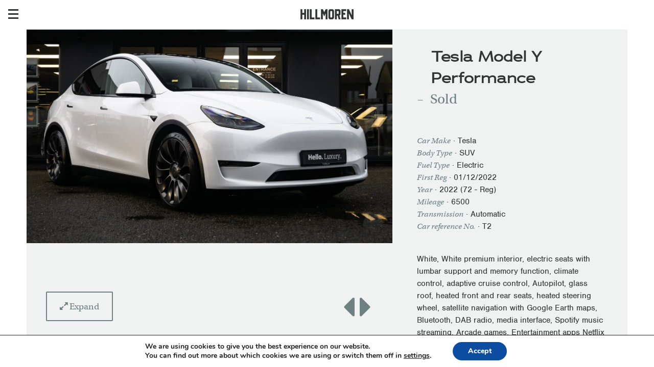

--- FILE ---
content_type: text/html; charset=UTF-8
request_url: https://helloluxury.co.uk/cars/tesla-model-y-performance/
body_size: 15497
content:
<!DOCTYPE html>

<html lang="en-US" prefix="og: http://ogp.me/ns# fb: http://ogp.me/ns/fb#" prefix=    "og: http://ogp.me/ns#      fb: http://ogp.me/ns/fb#      product: http://ogp.me/ns/product#">

<head>

    <meta charset="UTF-8">

    <meta name="viewport" content="width=device-width, initial-scale=1">

    <link rel="shortcut icon" href="https://helloluxury.co.uk/wp-content/themes/hillmoren-2018/inc/img/favicon.ico" type="image/x-icon">

    <link rel="profile" href="https://gmpg.org/xfn/11">

    <!--<link rel="stylesheet" href="https://helloluxury.co.uk/wp-content/themes/hillmoren-2018/style1.css">--><link rel="stylesheet" href="https://helloluxury.co.uk/wp-content/themes/hillmoren-2018/style8a.css">

    <script src="https://ajax.googleapis.com/ajax/libs/jquery/3.2.1/jquery.min.js"></script>

    
        <script src="https://helloluxury.co.uk/wp-content/themes/hillmoren-2018/js/jquery.bxslider.min.js"></script>

    
    <script src="https://helloluxury.co.uk/wp-content/themes/hillmoren-2018/js/pace.min.js"></script>

    <script src="https://helloluxury.co.uk/wp-content/themes/hillmoren-2018/js/owl.carousel.js"></script>

    <script src="https://helloluxury.co.uk/wp-content/themes/hillmoren-2018/js/js.cookie.js"></script>



    <script src="https://use.typekit.net/vne1ygq.js"></script>

    <script>try{Typekit.load({ async: true });}catch(e){}</script>

    <title>Tesla Model Y Performance - Hillmoren</title>
<meta name='robots' content='max-image-preview:large' />
	<style>img:is([sizes="auto" i], [sizes^="auto," i]) { contain-intrinsic-size: 3000px 1500px }</style>
	
<!-- Google Tag Manager for WordPress by gtm4wp.com -->
<script data-cfasync="false" data-pagespeed-no-defer>
	var gtm4wp_datalayer_name = "dataLayer";
	var dataLayer = dataLayer || [];
</script>
<!-- End Google Tag Manager for WordPress by gtm4wp.com -->
<!-- This site is optimized with the Yoast SEO plugin v5.6.1 - https://yoast.com/wordpress/plugins/seo/ -->
<link rel="canonical" href="https://helloluxury.co.uk/cars/tesla-model-y-performance/" />
<meta property="og:locale" content="en_US" />
<meta property="og:type" content="article" />
<meta property="og:title" content="Tesla Model Y Performance - Hillmoren" />
<meta property="og:url" content="https://helloluxury.co.uk/cars/tesla-model-y-performance/" />
<meta property="og:site_name" content="Hillmoren" />
<meta property="article:publisher" content="https://www.facebook.com/helloluxury" />
<meta name="twitter:card" content="summary" />
<meta name="twitter:title" content="Tesla Model Y Performance - Hillmoren" />
<meta name="twitter:site" content="@hillmoren" />
<meta name="twitter:creator" content="@hillmoren" />
<script type='application/ld+json'>{"@context":"http:\/\/schema.org","@type":"WebSite","@id":"#website","url":"https:\/\/helloluxury.co.uk\/","name":"Hillmoren","alternateName":"Hello Luxury","potentialAction":{"@type":"SearchAction","target":"https:\/\/helloluxury.co.uk\/?s={search_term_string}","query-input":"required name=search_term_string"}}</script>
<script type='application/ld+json'>{"@context":"http:\/\/schema.org","@type":"Organization","url":"https:\/\/helloluxury.co.uk\/cars\/tesla-model-y-performance\/","sameAs":["https:\/\/www.facebook.com\/helloluxury","https:\/\/www.instagram.com\/hillmoren","https:\/\/twitter.com\/hillmoren"],"@id":"#organization","name":"Hillmoren","logo":"https:\/\/helloluxury.co.uk\/wp-content\/uploads\/2017\/07\/loartboard-1.png"}</script>
<!-- / Yoast SEO plugin. -->

<link rel="alternate" type="application/rss+xml" title="Hillmoren &raquo; Feed" href="https://helloluxury.co.uk/feed/" />
<link rel="alternate" type="application/rss+xml" title="Hillmoren &raquo; Comments Feed" href="https://helloluxury.co.uk/comments/feed/" />
<script type="text/javascript">
/* <![CDATA[ */
window._wpemojiSettings = {"baseUrl":"https:\/\/s.w.org\/images\/core\/emoji\/16.0.1\/72x72\/","ext":".png","svgUrl":"https:\/\/s.w.org\/images\/core\/emoji\/16.0.1\/svg\/","svgExt":".svg","source":{"concatemoji":"https:\/\/helloluxury.co.uk\/wp-includes\/js\/wp-emoji-release.min.js?ver=6.8.3"}};
/*! This file is auto-generated */
!function(s,n){var o,i,e;function c(e){try{var t={supportTests:e,timestamp:(new Date).valueOf()};sessionStorage.setItem(o,JSON.stringify(t))}catch(e){}}function p(e,t,n){e.clearRect(0,0,e.canvas.width,e.canvas.height),e.fillText(t,0,0);var t=new Uint32Array(e.getImageData(0,0,e.canvas.width,e.canvas.height).data),a=(e.clearRect(0,0,e.canvas.width,e.canvas.height),e.fillText(n,0,0),new Uint32Array(e.getImageData(0,0,e.canvas.width,e.canvas.height).data));return t.every(function(e,t){return e===a[t]})}function u(e,t){e.clearRect(0,0,e.canvas.width,e.canvas.height),e.fillText(t,0,0);for(var n=e.getImageData(16,16,1,1),a=0;a<n.data.length;a++)if(0!==n.data[a])return!1;return!0}function f(e,t,n,a){switch(t){case"flag":return n(e,"\ud83c\udff3\ufe0f\u200d\u26a7\ufe0f","\ud83c\udff3\ufe0f\u200b\u26a7\ufe0f")?!1:!n(e,"\ud83c\udde8\ud83c\uddf6","\ud83c\udde8\u200b\ud83c\uddf6")&&!n(e,"\ud83c\udff4\udb40\udc67\udb40\udc62\udb40\udc65\udb40\udc6e\udb40\udc67\udb40\udc7f","\ud83c\udff4\u200b\udb40\udc67\u200b\udb40\udc62\u200b\udb40\udc65\u200b\udb40\udc6e\u200b\udb40\udc67\u200b\udb40\udc7f");case"emoji":return!a(e,"\ud83e\udedf")}return!1}function g(e,t,n,a){var r="undefined"!=typeof WorkerGlobalScope&&self instanceof WorkerGlobalScope?new OffscreenCanvas(300,150):s.createElement("canvas"),o=r.getContext("2d",{willReadFrequently:!0}),i=(o.textBaseline="top",o.font="600 32px Arial",{});return e.forEach(function(e){i[e]=t(o,e,n,a)}),i}function t(e){var t=s.createElement("script");t.src=e,t.defer=!0,s.head.appendChild(t)}"undefined"!=typeof Promise&&(o="wpEmojiSettingsSupports",i=["flag","emoji"],n.supports={everything:!0,everythingExceptFlag:!0},e=new Promise(function(e){s.addEventListener("DOMContentLoaded",e,{once:!0})}),new Promise(function(t){var n=function(){try{var e=JSON.parse(sessionStorage.getItem(o));if("object"==typeof e&&"number"==typeof e.timestamp&&(new Date).valueOf()<e.timestamp+604800&&"object"==typeof e.supportTests)return e.supportTests}catch(e){}return null}();if(!n){if("undefined"!=typeof Worker&&"undefined"!=typeof OffscreenCanvas&&"undefined"!=typeof URL&&URL.createObjectURL&&"undefined"!=typeof Blob)try{var e="postMessage("+g.toString()+"("+[JSON.stringify(i),f.toString(),p.toString(),u.toString()].join(",")+"));",a=new Blob([e],{type:"text/javascript"}),r=new Worker(URL.createObjectURL(a),{name:"wpTestEmojiSupports"});return void(r.onmessage=function(e){c(n=e.data),r.terminate(),t(n)})}catch(e){}c(n=g(i,f,p,u))}t(n)}).then(function(e){for(var t in e)n.supports[t]=e[t],n.supports.everything=n.supports.everything&&n.supports[t],"flag"!==t&&(n.supports.everythingExceptFlag=n.supports.everythingExceptFlag&&n.supports[t]);n.supports.everythingExceptFlag=n.supports.everythingExceptFlag&&!n.supports.flag,n.DOMReady=!1,n.readyCallback=function(){n.DOMReady=!0}}).then(function(){return e}).then(function(){var e;n.supports.everything||(n.readyCallback(),(e=n.source||{}).concatemoji?t(e.concatemoji):e.wpemoji&&e.twemoji&&(t(e.twemoji),t(e.wpemoji)))}))}((window,document),window._wpemojiSettings);
/* ]]> */
</script>
<style id='wp-emoji-styles-inline-css' type='text/css'>

	img.wp-smiley, img.emoji {
		display: inline !important;
		border: none !important;
		box-shadow: none !important;
		height: 1em !important;
		width: 1em !important;
		margin: 0 0.07em !important;
		vertical-align: -0.1em !important;
		background: none !important;
		padding: 0 !important;
	}
</style>
<link rel='stylesheet' id='wp-block-library-css' href='https://helloluxury.co.uk/wp-includes/css/dist/block-library/style.min.css?ver=6.8.3' type='text/css' media='all' />
<style id='classic-theme-styles-inline-css' type='text/css'>
/*! This file is auto-generated */
.wp-block-button__link{color:#fff;background-color:#32373c;border-radius:9999px;box-shadow:none;text-decoration:none;padding:calc(.667em + 2px) calc(1.333em + 2px);font-size:1.125em}.wp-block-file__button{background:#32373c;color:#fff;text-decoration:none}
</style>
<style id='global-styles-inline-css' type='text/css'>
:root{--wp--preset--aspect-ratio--square: 1;--wp--preset--aspect-ratio--4-3: 4/3;--wp--preset--aspect-ratio--3-4: 3/4;--wp--preset--aspect-ratio--3-2: 3/2;--wp--preset--aspect-ratio--2-3: 2/3;--wp--preset--aspect-ratio--16-9: 16/9;--wp--preset--aspect-ratio--9-16: 9/16;--wp--preset--color--black: #000000;--wp--preset--color--cyan-bluish-gray: #abb8c3;--wp--preset--color--white: #ffffff;--wp--preset--color--pale-pink: #f78da7;--wp--preset--color--vivid-red: #cf2e2e;--wp--preset--color--luminous-vivid-orange: #ff6900;--wp--preset--color--luminous-vivid-amber: #fcb900;--wp--preset--color--light-green-cyan: #7bdcb5;--wp--preset--color--vivid-green-cyan: #00d084;--wp--preset--color--pale-cyan-blue: #8ed1fc;--wp--preset--color--vivid-cyan-blue: #0693e3;--wp--preset--color--vivid-purple: #9b51e0;--wp--preset--gradient--vivid-cyan-blue-to-vivid-purple: linear-gradient(135deg,rgba(6,147,227,1) 0%,rgb(155,81,224) 100%);--wp--preset--gradient--light-green-cyan-to-vivid-green-cyan: linear-gradient(135deg,rgb(122,220,180) 0%,rgb(0,208,130) 100%);--wp--preset--gradient--luminous-vivid-amber-to-luminous-vivid-orange: linear-gradient(135deg,rgba(252,185,0,1) 0%,rgba(255,105,0,1) 100%);--wp--preset--gradient--luminous-vivid-orange-to-vivid-red: linear-gradient(135deg,rgba(255,105,0,1) 0%,rgb(207,46,46) 100%);--wp--preset--gradient--very-light-gray-to-cyan-bluish-gray: linear-gradient(135deg,rgb(238,238,238) 0%,rgb(169,184,195) 100%);--wp--preset--gradient--cool-to-warm-spectrum: linear-gradient(135deg,rgb(74,234,220) 0%,rgb(151,120,209) 20%,rgb(207,42,186) 40%,rgb(238,44,130) 60%,rgb(251,105,98) 80%,rgb(254,248,76) 100%);--wp--preset--gradient--blush-light-purple: linear-gradient(135deg,rgb(255,206,236) 0%,rgb(152,150,240) 100%);--wp--preset--gradient--blush-bordeaux: linear-gradient(135deg,rgb(254,205,165) 0%,rgb(254,45,45) 50%,rgb(107,0,62) 100%);--wp--preset--gradient--luminous-dusk: linear-gradient(135deg,rgb(255,203,112) 0%,rgb(199,81,192) 50%,rgb(65,88,208) 100%);--wp--preset--gradient--pale-ocean: linear-gradient(135deg,rgb(255,245,203) 0%,rgb(182,227,212) 50%,rgb(51,167,181) 100%);--wp--preset--gradient--electric-grass: linear-gradient(135deg,rgb(202,248,128) 0%,rgb(113,206,126) 100%);--wp--preset--gradient--midnight: linear-gradient(135deg,rgb(2,3,129) 0%,rgb(40,116,252) 100%);--wp--preset--font-size--small: 13px;--wp--preset--font-size--medium: 20px;--wp--preset--font-size--large: 36px;--wp--preset--font-size--x-large: 42px;--wp--preset--spacing--20: 0.44rem;--wp--preset--spacing--30: 0.67rem;--wp--preset--spacing--40: 1rem;--wp--preset--spacing--50: 1.5rem;--wp--preset--spacing--60: 2.25rem;--wp--preset--spacing--70: 3.38rem;--wp--preset--spacing--80: 5.06rem;--wp--preset--shadow--natural: 6px 6px 9px rgba(0, 0, 0, 0.2);--wp--preset--shadow--deep: 12px 12px 50px rgba(0, 0, 0, 0.4);--wp--preset--shadow--sharp: 6px 6px 0px rgba(0, 0, 0, 0.2);--wp--preset--shadow--outlined: 6px 6px 0px -3px rgba(255, 255, 255, 1), 6px 6px rgba(0, 0, 0, 1);--wp--preset--shadow--crisp: 6px 6px 0px rgba(0, 0, 0, 1);}:where(.is-layout-flex){gap: 0.5em;}:where(.is-layout-grid){gap: 0.5em;}body .is-layout-flex{display: flex;}.is-layout-flex{flex-wrap: wrap;align-items: center;}.is-layout-flex > :is(*, div){margin: 0;}body .is-layout-grid{display: grid;}.is-layout-grid > :is(*, div){margin: 0;}:where(.wp-block-columns.is-layout-flex){gap: 2em;}:where(.wp-block-columns.is-layout-grid){gap: 2em;}:where(.wp-block-post-template.is-layout-flex){gap: 1.25em;}:where(.wp-block-post-template.is-layout-grid){gap: 1.25em;}.has-black-color{color: var(--wp--preset--color--black) !important;}.has-cyan-bluish-gray-color{color: var(--wp--preset--color--cyan-bluish-gray) !important;}.has-white-color{color: var(--wp--preset--color--white) !important;}.has-pale-pink-color{color: var(--wp--preset--color--pale-pink) !important;}.has-vivid-red-color{color: var(--wp--preset--color--vivid-red) !important;}.has-luminous-vivid-orange-color{color: var(--wp--preset--color--luminous-vivid-orange) !important;}.has-luminous-vivid-amber-color{color: var(--wp--preset--color--luminous-vivid-amber) !important;}.has-light-green-cyan-color{color: var(--wp--preset--color--light-green-cyan) !important;}.has-vivid-green-cyan-color{color: var(--wp--preset--color--vivid-green-cyan) !important;}.has-pale-cyan-blue-color{color: var(--wp--preset--color--pale-cyan-blue) !important;}.has-vivid-cyan-blue-color{color: var(--wp--preset--color--vivid-cyan-blue) !important;}.has-vivid-purple-color{color: var(--wp--preset--color--vivid-purple) !important;}.has-black-background-color{background-color: var(--wp--preset--color--black) !important;}.has-cyan-bluish-gray-background-color{background-color: var(--wp--preset--color--cyan-bluish-gray) !important;}.has-white-background-color{background-color: var(--wp--preset--color--white) !important;}.has-pale-pink-background-color{background-color: var(--wp--preset--color--pale-pink) !important;}.has-vivid-red-background-color{background-color: var(--wp--preset--color--vivid-red) !important;}.has-luminous-vivid-orange-background-color{background-color: var(--wp--preset--color--luminous-vivid-orange) !important;}.has-luminous-vivid-amber-background-color{background-color: var(--wp--preset--color--luminous-vivid-amber) !important;}.has-light-green-cyan-background-color{background-color: var(--wp--preset--color--light-green-cyan) !important;}.has-vivid-green-cyan-background-color{background-color: var(--wp--preset--color--vivid-green-cyan) !important;}.has-pale-cyan-blue-background-color{background-color: var(--wp--preset--color--pale-cyan-blue) !important;}.has-vivid-cyan-blue-background-color{background-color: var(--wp--preset--color--vivid-cyan-blue) !important;}.has-vivid-purple-background-color{background-color: var(--wp--preset--color--vivid-purple) !important;}.has-black-border-color{border-color: var(--wp--preset--color--black) !important;}.has-cyan-bluish-gray-border-color{border-color: var(--wp--preset--color--cyan-bluish-gray) !important;}.has-white-border-color{border-color: var(--wp--preset--color--white) !important;}.has-pale-pink-border-color{border-color: var(--wp--preset--color--pale-pink) !important;}.has-vivid-red-border-color{border-color: var(--wp--preset--color--vivid-red) !important;}.has-luminous-vivid-orange-border-color{border-color: var(--wp--preset--color--luminous-vivid-orange) !important;}.has-luminous-vivid-amber-border-color{border-color: var(--wp--preset--color--luminous-vivid-amber) !important;}.has-light-green-cyan-border-color{border-color: var(--wp--preset--color--light-green-cyan) !important;}.has-vivid-green-cyan-border-color{border-color: var(--wp--preset--color--vivid-green-cyan) !important;}.has-pale-cyan-blue-border-color{border-color: var(--wp--preset--color--pale-cyan-blue) !important;}.has-vivid-cyan-blue-border-color{border-color: var(--wp--preset--color--vivid-cyan-blue) !important;}.has-vivid-purple-border-color{border-color: var(--wp--preset--color--vivid-purple) !important;}.has-vivid-cyan-blue-to-vivid-purple-gradient-background{background: var(--wp--preset--gradient--vivid-cyan-blue-to-vivid-purple) !important;}.has-light-green-cyan-to-vivid-green-cyan-gradient-background{background: var(--wp--preset--gradient--light-green-cyan-to-vivid-green-cyan) !important;}.has-luminous-vivid-amber-to-luminous-vivid-orange-gradient-background{background: var(--wp--preset--gradient--luminous-vivid-amber-to-luminous-vivid-orange) !important;}.has-luminous-vivid-orange-to-vivid-red-gradient-background{background: var(--wp--preset--gradient--luminous-vivid-orange-to-vivid-red) !important;}.has-very-light-gray-to-cyan-bluish-gray-gradient-background{background: var(--wp--preset--gradient--very-light-gray-to-cyan-bluish-gray) !important;}.has-cool-to-warm-spectrum-gradient-background{background: var(--wp--preset--gradient--cool-to-warm-spectrum) !important;}.has-blush-light-purple-gradient-background{background: var(--wp--preset--gradient--blush-light-purple) !important;}.has-blush-bordeaux-gradient-background{background: var(--wp--preset--gradient--blush-bordeaux) !important;}.has-luminous-dusk-gradient-background{background: var(--wp--preset--gradient--luminous-dusk) !important;}.has-pale-ocean-gradient-background{background: var(--wp--preset--gradient--pale-ocean) !important;}.has-electric-grass-gradient-background{background: var(--wp--preset--gradient--electric-grass) !important;}.has-midnight-gradient-background{background: var(--wp--preset--gradient--midnight) !important;}.has-small-font-size{font-size: var(--wp--preset--font-size--small) !important;}.has-medium-font-size{font-size: var(--wp--preset--font-size--medium) !important;}.has-large-font-size{font-size: var(--wp--preset--font-size--large) !important;}.has-x-large-font-size{font-size: var(--wp--preset--font-size--x-large) !important;}
:where(.wp-block-post-template.is-layout-flex){gap: 1.25em;}:where(.wp-block-post-template.is-layout-grid){gap: 1.25em;}
:where(.wp-block-columns.is-layout-flex){gap: 2em;}:where(.wp-block-columns.is-layout-grid){gap: 2em;}
:root :where(.wp-block-pullquote){font-size: 1.5em;line-height: 1.6;}
</style>
<link rel='stylesheet' id='moove_gdpr_frontend-css' href='https://helloluxury.co.uk/wp-content/plugins/gdpr-cookie-compliance/dist/styles/main.css?ver=1.1.4' type='text/css' media='all' />
<script type="text/javascript" src="https://helloluxury.co.uk/wp-includes/js/jquery/jquery.min.js?ver=3.7.1" id="jquery-core-js"></script>
<script type="text/javascript" src="https://helloluxury.co.uk/wp-includes/js/jquery/jquery-migrate.min.js?ver=3.4.1" id="jquery-migrate-js"></script>
<link rel="https://api.w.org/" href="https://helloluxury.co.uk/wp-json/" /><link rel="EditURI" type="application/rsd+xml" title="RSD" href="https://helloluxury.co.uk/xmlrpc.php?rsd" />
<meta name="generator" content="WordPress 6.8.3" />
<link rel='shortlink' href='https://helloluxury.co.uk/?p=71289' />
<link rel="alternate" title="oEmbed (JSON)" type="application/json+oembed" href="https://helloluxury.co.uk/wp-json/oembed/1.0/embed?url=https%3A%2F%2Fhelloluxury.co.uk%2Fcars%2Ftesla-model-y-performance%2F" />
<link rel="alternate" title="oEmbed (XML)" type="text/xml+oembed" href="https://helloluxury.co.uk/wp-json/oembed/1.0/embed?url=https%3A%2F%2Fhelloluxury.co.uk%2Fcars%2Ftesla-model-y-performance%2F&#038;format=xml" />

<!-- Google Tag Manager for WordPress by gtm4wp.com -->
<!-- GTM Container placement set to automatic -->
<script data-cfasync="false" data-pagespeed-no-defer type="text/javascript">
	var dataLayer_content = {"pagePostType":"cars","pagePostType2":"single-cars","pagePostAuthor":"Hillmoren"};
	dataLayer.push( dataLayer_content );
</script>
<script data-cfasync="false">
(function(w,d,s,l,i){w[l]=w[l]||[];w[l].push({'gtm.start':
new Date().getTime(),event:'gtm.js'});var f=d.getElementsByTagName(s)[0],
j=d.createElement(s),dl=l!='dataLayer'?'&l='+l:'';j.async=true;j.src=
'//www.googletagmanager.com/gtm.js?id='+i+dl;f.parentNode.insertBefore(j,f);
})(window,document,'script','dataLayer','GTM-MMQ26BNR');
</script>
<!-- End Google Tag Manager for WordPress by gtm4wp.com --><style type="text/css">.recentcomments a{display:inline !important;padding:0 !important;margin:0 !important;}</style>
    <link rel="stylesheet" href="https://helloluxury.co.uk/wp-content/themes/hillmoren-2018/inc/fonts/font-awesome/css/font-awesome.min.css">

    <link rel="stylesheet" href="https://helloluxury.co.uk/wp-content/themes/hillmoren-2018/inc/fonts/MyFontsWebfontsKit/MyFontsWebfontsKit.css">

    <link rel="stylesheet" href="https://helloluxury.co.uk/wp-content/themes/hillmoren-2018/owl.carousel.min.css">

    <link rel="stylesheet" href="https://helloluxury.co.uk/wp-content/themes/hillmoren-2018/ryan2.css">

    <link rel="stylesheet" href="https://helloluxury.co.uk/wp-content/themes/hillmoren-2018/css/slick.css">

    <link rel="stylesheet" href="https://helloluxury.co.uk/wp-content/themes/hillmoren-2018/css/slick-theme.css">

    <meta name="google-site-verification" content="-FcsgN0fxLKQrRutI3O4dhy9BfIKTs2nox79qYP1-LA" />

    <title>Tesla Model Y Performance - Hillmoren</title>

    <meta name="description" content="Hillmoren are a modern luxury & supercar reseller, based in the heart of England just off junction 22 of the M1 in Leicestershire." />

    <meta name="geo.position" content="52.700847; -1.305420">

    <meta name="keywords" content="luxury cars, supercars, luxury car reseller, supercar reseller, Leicester cars, luxury, supercar, supercars Leicestershire, luxury cars Leicestershire, Loughborough, Leicestershire, cars" >

    <!-- Schema.org markup for Google+ -->

    <meta itemprop="name" content="Tesla Model Y Performance - Hillmoren">

    <meta itemprop="description" content="Hillmoren are a modern luxury & supercar reseller, based in the heart of England just off junction 22 of the M1 in Leicestershire.">

    <meta itemprop="image" content="https://helloluxury.co.uk/wp-content/uploads/2017/07/hillmoren_seo.jpg">

    <!-- Twitter Card data -->

    <meta name="twitter:card" content="summary_large_image">

    <meta name="twitter:site" content="@hillmoren">

    <meta name="twitter:title" content="Tesla Model Y Performance - Hillmoren">

    <meta name="twitter:description" content="Hillmoren are a modern luxury & supercar reseller, based in the heart of England just off junction 22 of the M1 in Leicestershire.">

    <meta name="twitter:creator" content="@hillmoren">

    <!-- Twitter summary card with large image must be at least 280x150px -->

    
        <meta name="twitter:image:src" content="https://helloluxury.co.uk/wp-content/uploads/2023/12/P1057628.jpg">

    <meta name="twitter:data1" content="£44,950">

    <meta name="twitter:label1" content="Price">

    
    <!-- Open Graph data -->

    <meta property="og:title" content="Tesla Model Y Performance - Hillmoren" />

    <meta property="og:type" content="article" />

    <meta property="og:description" content="Hillmoren are a modern luxury & supercar reseller, based in the heart of England just off junction 22 of the M1 in Leicestershire." />

    <meta property="og:site_name" content="Hillmoren" />

    <meta property="fb:app_id" content="2008510739384851" />

    
        
                
                <meta property="og:image" content="https://helloluxury.co.uk/wp-content/uploads/2023/12/P1057628.jpg" />

                
                <meta property="og:image" content="https://helloluxury.co.uk/wp-content/uploads/2023/12/P1057629.jpg" />

                
                <meta property="og:image" content="https://helloluxury.co.uk/wp-content/uploads/2023/12/P1057631.jpg" />

                
                <meta property="og:image" content="https://helloluxury.co.uk/wp-content/uploads/2023/12/P1057607.jpg" />

                
                <meta property="og:image" content="https://helloluxury.co.uk/wp-content/uploads/2023/12/P1057613.jpg" />

                
                <meta property="og:image" content="https://helloluxury.co.uk/wp-content/uploads/2023/12/P1057614.jpg" />

                
                <meta property="og:image" content="https://helloluxury.co.uk/wp-content/uploads/2023/12/P1057625.jpg" />

                
                <meta property="og:image" content="https://helloluxury.co.uk/wp-content/uploads/2023/12/P1057626.jpg" />

                
                <meta property="og:image" content="https://helloluxury.co.uk/wp-content/uploads/2023/12/P1057627.jpg" />

                
                <meta property="og:image" content="https://helloluxury.co.uk/wp-content/uploads/2023/12/P1057618.jpg" />

                
                <meta property="og:image" content="https://helloluxury.co.uk/wp-content/uploads/2023/12/P1057620.jpg" />

                
                <meta property="og:image" content="https://helloluxury.co.uk/wp-content/uploads/2023/12/P1057687.jpg" />

                
                <meta property="og:image" content="https://helloluxury.co.uk/wp-content/uploads/2023/12/P1057610.jpg" />

                
                <meta property="og:image" content="https://helloluxury.co.uk/wp-content/uploads/2023/12/P1057619.jpg" />

                
                <meta property="og:image" content="https://helloluxury.co.uk/wp-content/uploads/2023/12/P1057612.jpg" />

                
                <meta property="og:image" content="https://helloluxury.co.uk/wp-content/uploads/2023/12/P1057622.jpg" />

                
                <meta property="og:image" content="https://helloluxury.co.uk/wp-content/uploads/2023/12/P1057621.jpg" />

                
                <meta property="og:image" content="https://helloluxury.co.uk/wp-content/uploads/2023/12/P1057623.jpg" />

                
                <meta property="og:image" content="https://helloluxury.co.uk/wp-content/uploads/2023/12/P1057624.jpg" />

                
                <meta property="og:image" content="https://helloluxury.co.uk/wp-content/uploads/2023/12/P1057679.jpg" />

                
                <meta property="og:image" content="https://helloluxury.co.uk/wp-content/uploads/2023/12/P1057680.jpg" />

                
                <meta property="og:image" content="https://helloluxury.co.uk/wp-content/uploads/2023/12/DSC_0841.jpg" />

                
                <meta property="og:image" content="https://helloluxury.co.uk/wp-content/uploads/2023/12/P1057611.jpg" />

                
                <meta property="og:image" content="https://helloluxury.co.uk/wp-content/uploads/2023/12/P1057616.jpg" />

                
                <meta property="og:image" content="https://helloluxury.co.uk/wp-content/uploads/2023/12/DSC_0846.jpg" />

                
                <meta property="og:image" content="https://helloluxury.co.uk/wp-content/uploads/2023/12/P1057617.jpg" />

                
                <meta property="og:image" content="https://helloluxury.co.uk/wp-content/uploads/2023/12/P1057604.jpg" />

                
                <meta property="og:image" content="https://helloluxury.co.uk/wp-content/uploads/2023/12/P1057615.jpg" />

                
        
    <meta property="product:price:amount" content="44,950" />

    <meta property="product:price:currency" content="GBP" />

    
   <!-- <script src="https://helloluxury.co.uk/wp-content/themes/hillmoren-2018/js/snowstorm-min.js"></script> 

    <script>

        snowStorm.snowColor = '#f3ffff';

        snowStorm.flakesMaxActive = 96;

        snowStorm.useTwinkleEffect = true;

        snowStorm.animationInterval = 20;

        snowStorm.flakesMax = 328;

        snowStorm.snowCharacter = '•';

        snowStorm.snowStick = true;

        snowStorm.useTwinkleEffect = true;

    </script> -->

    <!-- Facebook Pixel Code -->

    <script>

      !function(f,b,e,v,n,t,s)

      {if(f.fbq)return;n=f.fbq=function(){n.callMethod?

      n.callMethod.apply(n,arguments):n.queue.push(arguments)};

      if(!f._fbq)f._fbq=n;n.push=n;n.loaded=!0;n.version='2.0';

      n.queue=[];t=b.createElement(e);t.async=!0;

      t.src=v;s=b.getElementsByTagName(e)[0];

      s.parentNode.insertBefore(t,s)}(window, document,'script',

      'https://connect.facebook.net/en_US/fbevents.js');

      fbq('init', '585509188600642');

      fbq('track', 'PageView');

    </script>

    <noscript>

      <img height="1" width="1" style="display:none" src="https://www.facebook.com/tr?id=585509188600642&ev=PageView&noscript=1"/>

    </noscript>

    <!-- End Facebook Pixel Code -->

    <!-- Global site tag (gtag.js) - Google Ads: 820538784 -->
    <script async src="https://www.googletagmanager.com/gtag/js?id=AW-820538784"></script>
    <script> window.dataLayer = window.dataLayer || []; function gtag(){dataLayer.push(arguments);} gtag('js', new Date()); gtag('config', 'AW-820538784');</script>
    <!-- End Google Ads -->

    <!-- Event snippet for Click To Phone Number conversion page In your html page, add the snippet and call gtag_report_conversion when someone clicks on the chosen link or button. -->
    <script>
        function gtag_report_conversion(url) {
            var callback = function () {
                if (typeof(url) != 'undefined') {
                    window.location = url;
                }
            };
            gtag('event', 'conversion', { 'send_to': 'AW-820538784/4-6kCMbkoc0BEKDboYcD', 'event_callback': callback });
            return false;
        }
    </script>

    <!-- Event snippet for Click To Email Address conversion page In your html page, add the snippet and call gtag_report_conversion when someone clicks on the chosen link or button. -->
    <script>
        function gtag_report_conversion(url) {
            var callback = function () {
                if (typeof(url) != 'undefined') {
                    window.location = url;
                }
            };
            gtag('event', 'conversion', { 'send_to': 'AW-820538784/Pks3CICVwM0BEKDboYcD', 'event_callback': callback });
            return false;
        }
    </script>

    
    <meta name="facebook-domain-verification" content="b6ch9yehwcuj0rgvq6xxqy2anp3pc9" />

</head>

<body data-rsssl=1 class="wp-singular cars-template-default single single-cars postid-71289 wp-theme-hillmoren-2018">

<section id="navigation">
	<div class="button_container" id="toggle">
		<span class="icon-bar top"></span>
		<span class="icon-bar middle"></span>
		<span class="icon-bar bottom"></span>
	</div>
	<div class="logo_box">
		<a href="https://helloluxury.co.uk" class="logo_pre">
			<img src="https://helloluxury.co.uk/wp-content/themes/hillmoren-2018/inc/img/hillmoren-logo.png" alt='Placeholder for Hillmoren Logo' />
		</a>
		<a href="https://helloluxury.co.uk" class="logo">
			<img src="https://helloluxury.co.uk/wp-content/themes/hillmoren-2018/inc/img/hillmoren-logo.png" alt='Hillmoren Logo' />
		</a>
	</div>
	<div class="mobPhone"><a href="tel:+44(0)1530587350" class="button">Call us</a></div>
</section>
<div class="border border-right"></div>
<div class="border border-left"></div>
<div class="overlay" id="overlay">
	<nav class="overlay-menu">
		<ul>
			<li ><a href="https://helloluxury.co.uk">Home</a></li>
			<li><a href="https://helloluxury.co.uk/cars/">Cars</a></li>
			<li><a href="https://helloluxury.co.uk/sell-your-car/">Sell</a></li>
			<li><a href="https://helloluxury.co.uk/previously-sold/">Previously Sold</a></li>
			<li><a href="https://helloluxury.co.uk/about/">About</a></li>
			<li><a href="https://helloluxury.co.uk/contact/">Contact</a></li>
			<ul class="hideSmallMob hidmob">
				<li><a href="https://helloluxury.co.uk/privacy-cookies/">Privacy + Cookies</a></li>
				<li><a href="https://helloluxury.co.uk/terms-conditions/">Terms + Conditions</a></li>
				<li><a href="http://5or6.co.uk/" target="_blank">Web Design by 5or6</a></li>
				<br>
				<li><a href="https://www.facebook.com/helloluxury/">Facebook</a></li>
				<li><a href="https://www.instagram.com/hillmoren/" target="_blank">Instagram</a></li>
			</ul>
		</ul>
	</nav>

	<div class="overlay-testimonial">
			</div>

</div>
<main itemscope itemtype="http://schema.org/Vehicle" id="post-71289" class="post-71289 cars type-cars status-publish hentry">

	

	
		<a id="button-reveal" class="button clear-button"><i class="fa fa-expand" aria-hidden="true"></i> Expand</a>

	


	<section id="effect-reveal" class="fullscreen-bg">

		

		
			<ul class="bxslider">

				
					<li>

						<img itemprop="photo" src="https://helloluxury.co.uk/wp-content/uploads/2023/12/P1057628-1600x1067.jpg" />

					</li>

				
					<li>

						<img itemprop="photo" src="https://helloluxury.co.uk/wp-content/uploads/2023/12/P1057629-1600x1067.jpg" />

					</li>

				
					<li>

						<img itemprop="photo" src="https://helloluxury.co.uk/wp-content/uploads/2023/12/P1057631-1600x1067.jpg" />

					</li>

				
					<li>

						<img itemprop="photo" src="https://helloluxury.co.uk/wp-content/uploads/2023/12/P1057607-1600x1067.jpg" />

					</li>

				
					<li>

						<img itemprop="photo" src="https://helloluxury.co.uk/wp-content/uploads/2023/12/P1057613-1600x1067.jpg" />

					</li>

				
					<li>

						<img itemprop="photo" src="https://helloluxury.co.uk/wp-content/uploads/2023/12/P1057614-1600x1067.jpg" />

					</li>

				
					<li>

						<img itemprop="photo" src="https://helloluxury.co.uk/wp-content/uploads/2023/12/P1057625-1600x1067.jpg" />

					</li>

				
					<li>

						<img itemprop="photo" src="https://helloluxury.co.uk/wp-content/uploads/2023/12/P1057626-1600x1067.jpg" />

					</li>

				
					<li>

						<img itemprop="photo" src="https://helloluxury.co.uk/wp-content/uploads/2023/12/P1057627-1600x1067.jpg" />

					</li>

				
					<li>

						<img itemprop="photo" src="https://helloluxury.co.uk/wp-content/uploads/2023/12/P1057618-1600x1067.jpg" />

					</li>

				
					<li>

						<img itemprop="photo" src="https://helloluxury.co.uk/wp-content/uploads/2023/12/P1057620-1600x1067.jpg" />

					</li>

				
					<li>

						<img itemprop="photo" src="https://helloluxury.co.uk/wp-content/uploads/2023/12/P1057687-1600x1067.jpg" />

					</li>

				
					<li>

						<img itemprop="photo" src="https://helloluxury.co.uk/wp-content/uploads/2023/12/P1057610-1600x1067.jpg" />

					</li>

				
					<li>

						<img itemprop="photo" src="https://helloluxury.co.uk/wp-content/uploads/2023/12/P1057619-1600x1067.jpg" />

					</li>

				
					<li>

						<img itemprop="photo" src="https://helloluxury.co.uk/wp-content/uploads/2023/12/P1057612-1600x1067.jpg" />

					</li>

				
					<li>

						<img itemprop="photo" src="https://helloluxury.co.uk/wp-content/uploads/2023/12/P1057622-1600x1067.jpg" />

					</li>

				
					<li>

						<img itemprop="photo" src="https://helloluxury.co.uk/wp-content/uploads/2023/12/P1057621-1600x1067.jpg" />

					</li>

				
					<li>

						<img itemprop="photo" src="https://helloluxury.co.uk/wp-content/uploads/2023/12/P1057623-1600x1067.jpg" />

					</li>

				
					<li>

						<img itemprop="photo" src="https://helloluxury.co.uk/wp-content/uploads/2023/12/P1057624-1600x1067.jpg" />

					</li>

				
					<li>

						<img itemprop="photo" src="https://helloluxury.co.uk/wp-content/uploads/2023/12/P1057679-1600x1067.jpg" />

					</li>

				
					<li>

						<img itemprop="photo" src="https://helloluxury.co.uk/wp-content/uploads/2023/12/P1057680-1600x1067.jpg" />

					</li>

				
					<li>

						<img itemprop="photo" src="https://helloluxury.co.uk/wp-content/uploads/2023/12/DSC_0841-1600x1067.jpg" />

					</li>

				
					<li>

						<img itemprop="photo" src="https://helloluxury.co.uk/wp-content/uploads/2023/12/P1057611-1600x1067.jpg" />

					</li>

				
					<li>

						<img itemprop="photo" src="https://helloluxury.co.uk/wp-content/uploads/2023/12/P1057616-1600x1067.jpg" />

					</li>

				
					<li>

						<img itemprop="photo" src="https://helloluxury.co.uk/wp-content/uploads/2023/12/DSC_0846-1600x1067.jpg" />

					</li>

				
					<li>

						<img itemprop="photo" src="https://helloluxury.co.uk/wp-content/uploads/2023/12/P1057617-1600x1067.jpg" />

					</li>

				
					<li>

						<img itemprop="photo" src="https://helloluxury.co.uk/wp-content/uploads/2023/12/P1057604-1600x1067.jpg" />

					</li>

				
					<li>

						<img itemprop="photo" src="https://helloluxury.co.uk/wp-content/uploads/2023/12/P1057615-1600x1067.jpg" />

					</li>

				
			</ul>

		
		

	</section>

	

	<section id="effect-hide" class="fullscreen-bg fullscreen-info">

		<div class="padded-area" style="padding-top: 90px">

			<h1 itemprop="name" class="medium-header" style="font-size: 28px;">Tesla Model Y Performance</h1>

			<h5 class="slight-header" style="font-size: 28px;">

				
					Sold

                
			</h5>

			<div itemprop="description" class="columnss">

			<div class="sectioned">

<!--				<h3 class="small-header">Specification</h3>-->

				
				<ul class="columns">

					<li><span>Car Make</span> &middot; <span itemprop="manufacturer">Tesla</span></li>

					<li><span>Body Type</span> &middot; SUV</li>

					<li><span>Fuel Type</span> &middot; <span itemprop="fuelType">Electric</span></li>

					<li><span>First Reg</span> &middot; <span itemprop="dateVehicleFirstRegistered">01/12/2022</span></li>

					<li><span>Year</span> &middot; <span itemprop="productionDate">2022 (72 - Reg)</span></li>

					<li><span>Mileage</span> &middot; <span itemprop="mileageFromOdometer">6500</span></li>

					<li><span>Transmission</span> &middot; <span itemprop="vehicleTransmission">Automatic</span></li>

					<li><span>Car reference No.</span> &middot; T2</li>

				</ul>

                <div style="margin: 40px 0px">
                    <p>White, White premium interior, electric seats with lumbar support and memory function, climate control, adaptive cruise control, Autopilot, glass roof, heated front and rear seats, heated steering wheel, satellite navigation with Google Earth maps, Bluetooth, DAB radio, media interface, Spotify music streaming, Arcade games, Entertainment apps Netflix and YouTube, 21 inch Uberturbine alloy wheels, Performance brakes, Carbon Fibre rear spoiler, power fold mirrors, powered boot lid, Tesla vision with reverse and side view camera’s. Balance of Tesla warranty. Zero Road tax.</p>
                </div>

			</div>

			
				<div class="sectioned">

					<h3 class="small-header">Walk Around Video</h3>

					<div class="videoWrapper">

						<iframe width="560" height="315" src="https://www.youtube.com/embed/q023KTT1ETw?rel=0&amp;showinfo=0" frameborder="0" allow="autoplay; encrypted-media" allowfullscreen></iframe>

					</div>

				</div>

			
            <!-- Go to www.addthis.com/dashboard to customize your tools -->

            <script type="text/javascript" src="//s7.addthis.com/js/300/addthis_widget.js#pubid=ra-5b9bd2a0897d2d88"></script>



            <!-- Go to www.addthis.com/dashboard to customize your tools -->

            <div class="addthis_inline_share_toolbox"></div>

			<div itemprop="description" class="columnss">

				<p>If you have any other questions, please feel free to call the showroom on +44(0)1530 587 350 or email <a onclick="return gtag_report_conversion('mailto:sales@helloluxury.co.uk');" href="mailto:sales@helloluxury.co.uk" title="Email Hillmoren">sales@helloluxury.co.uk</a>.</p>

				</div>

				<div class="remove">

					<button id="button-enquiry" class="button">Make an enquiry</button>

					<button id="button-drive" class="button clear-button">Book a Viewing</button>

				</div>

			</div>

                        

			<!--

			<div class="sectioned">

				<h3 class="small-header suggest_header">Suggested Cars</h3>

				<div class="owl-carousel owl-theme">

					
				    

				    <div class="item suggested_cars">

					    <a href="https://helloluxury.co.uk/cars/tesla-model-3-long-range-5/" >

						    <img src="https://helloluxury.co.uk/wp-content/uploads/2024/12/DSC_0165-300x200.jpg" />

						    <h4>Tesla Model 3 Long Range</h4>

						    <p>£21,950</p>

					    </a> 

				    </div>



				    
				    

				    <div class="item suggested_cars">

					    <a href="https://helloluxury.co.uk/cars/tesla-model-s-long-range-plus-5/" >

						    <img src="https://helloluxury.co.uk/wp-content/uploads/2022/10/DSC_0309.jpg-300x200.jpg" />

						    <h4>Tesla Model S Long Range Plus</h4>

						    <p>£27,950</p>

					    </a> 

				    </div>



				    
				    

				    <div class="item suggested_cars">

					    <a href="https://helloluxury.co.uk/cars/tesla-model-y-long-range-13/" >

						    <img src="https://helloluxury.co.uk/wp-content/uploads/2023/05/P1051059-300x200.jpg" />

						    <h4>Tesla Model Y Long Range</h4>

						    <p>£22,950</p>

					    </a> 

				    </div>



				    
				    

				    <div class="item suggested_cars">

					    <a href="https://helloluxury.co.uk/cars/tesla-model-x-p100dl-ludicrous/" >

						    <img src="https://helloluxury.co.uk/wp-content/uploads/2025/12/DSC_0978-300x200.jpg" />

						    <h4>Tesla Model X P100DL Ludicrous</h4>

						    <p>£33,850</p>

					    </a> 

				    </div>



				    
				    

				    <div class="item suggested_cars">

					    <a href="https://helloluxury.co.uk/cars/tesla-model-3-long-range-highland-3/" >

						    <img src="https://helloluxury.co.uk/wp-content/uploads/2025/02/DSC_2259-300x200.jpg" />

						    <h4>Tesla Model 3 Long Range Highland</h4>

						    <p>£34,500</p>

					    </a> 

				    </div>



				    
				    

				    <div class="item suggested_cars">

					    <a href="https://helloluxury.co.uk/cars/tesla-model-3-highland-long-range-2/" >

						    <img src="https://helloluxury.co.uk/wp-content/uploads/2025/11/DSC_0845-300x200.jpg" />

						    <h4>Tesla Model 3 Highland Long Range</h4>

						    <p>£31,950</p>

					    </a> 

				    </div>



				    
				   

				</div>

			</div>-->			

		</div>

	</section>

	

	<div id="fixed_bottom">

		<a href="tel:+441530587350" class="button">Call Us</a>

		<button id="button-drive-2" class="button clear-button">Book a Viewing</button>

	</div>



</main>



<div id="enquiry" class="ghost">

	<div class="boxed">

		<button id="button-enquiry-remove" class="button clear-button"><i class="fa fa-times" aria-hidden="true"></i></button>

		<div class="awesome_form">

			<p>Hi, my name is <u class="form_name fake_input enquiry_form">_________</u>, and I have a couple of questions about the <u class="form_car fake_input enquiry_form" tabindex="-1">_________</u>.</p>

			<p>My telephone number is <u class="form_phone fake_input enquiry_form">_________</u>, and my email address is <u class="form_email fake_input enquiry_form">_________</u>.</p>

			<p>Let’s chat.</p>

			[gravityform id="2" title="false" description="false" ajax="true"]
			<!-- <button class="button">Submit</button> -->

		</div>

		<div class="mobile_form">

			[gravityform id="2" title="false" description="false" ajax="true"]
		</div>

	</div>

</div>

<div id="test-drive" class="ghost">

	<div class="boxed">

		<button id="button-drive-remove" class="button clear-button"><i class="fa fa-times" aria-hidden="true"></i></button>

		<div class="awesome_form">

			<p>Hi, my name is <u class="form_name fake_input tdrive_form">_________</u>, and I have a couple of questions about the <u class="form_car fake_input tdrive_form" tabindex="-1">_________</u>.</p>

			<p>My telephone number is <u class="form_phone fake_input tdrive_form">_________</u>, and my email address is <u class="form_email fake_input tdrive_form">_________</u>.</p>

			<p>Let’s chat.</p>

			[gravityform id="3" title="false" description="false" ajax="true"]
			<!-- <button class="button">Submit</button> -->

		</div>

		<div class="mobile_form">

			[gravityform id="3" title="false" description="false" ajax="true"]
		</div>

	</div>

</div>
<a href="https://wa.me/+447973563308?text=I%20would%20like%20to%20speak%20with%20a%20member%20of%20the%20team" id="whatsappLink" title="Contact us on Whatsapp" target="_blank">
    <i class="fa fa-whatsapp"></i>
</a>

<footer class="site-footer" role="contentinfo">
	<a onclick="return gtag_report_conversion('tel:');" href="tel:" title="Call Hillmoren">
        +44(0)1530 587 350    </a>
</footer>

<script type="speculationrules">
{"prefetch":[{"source":"document","where":{"and":[{"href_matches":"\/*"},{"not":{"href_matches":["\/wp-*.php","\/wp-admin\/*","\/wp-content\/uploads\/*","\/wp-content\/*","\/wp-content\/plugins\/*","\/wp-content\/themes\/hillmoren-2018\/*","\/*\\?(.+)"]}},{"not":{"selector_matches":"a[rel~=\"nofollow\"]"}},{"not":{"selector_matches":".no-prefetch, .no-prefetch a"}}]},"eagerness":"conservative"}]}
</script>
                    <div id="moove_gdpr_cookie_info_bar" class="moove-gdpr-info-bar-hidden moove-gdpr-align-center moove-gdpr-light-scheme gdpr_infobar_postion_bottom">
                <div class="moove-gdpr-info-bar-container">

                    <div class="moove-gdpr-info-bar-content">
                        <div class="moove-gdpr-cookie-notice">
                            <p>We are using cookies to give you the best experience on our website.</p>
<p>You can find out more about which cookies we are using or switch them off in <span data-href="#moove_gdpr_cookie_modal" class="change-settings-button">settings</span>.</p>
                        </div>
                        <!--  .moove-gdpr-cookie-notice -->
                        <div class="moove-gdpr-button-holder">
                            <button class="mgbutton moove-gdpr-infobar-allow-all" rel="nofollow">Accept</button>
                                                    </div>
                        <!--  .button-container -->
                    </div>
                </div>

            </div>
            <!-- #moove_gdpr_cookie_info_bar  -->
                <script type="text/javascript" src="https://helloluxury.co.uk/wp-content/plugins/duracelltomi-google-tag-manager/dist/js/gtm4wp-contact-form-7-tracker.js?ver=1.20.3" id="gtm4wp-contact-form-7-tracker-js"></script>
<script type="text/javascript" src="https://helloluxury.co.uk/wp-content/themes/hillmoren-2018/js/navigation.js?ver=20151215" id="hillmoren-2017-navigation-js"></script>
<script type="text/javascript" src="https://helloluxury.co.uk/wp-content/themes/hillmoren-2018/js/skip-link-focus-fix.js?ver=20151215" id="hillmoren-2017-skip-link-focus-fix-js"></script>
<script type="text/javascript" id="moove_gdpr_frontend-js-extra">
/* <![CDATA[ */
var moove_frontend_gdpr_scripts = {"ajaxurl":"https:\/\/helloluxury.co.uk\/wp-admin\/admin-ajax.php","post_id":"71289","plugin_dir":"https:\/\/helloluxury.co.uk\/wp-content\/plugins\/gdpr-cookie-compliance","is_page":"","enabled_default":{"third_party":0,"advanced":0},"is_single":"1","current_user":"0"};
/* ]]> */
</script>
<script type="text/javascript" src="https://helloluxury.co.uk/wp-content/plugins/gdpr-cookie-compliance/dist/scripts/main.js?ver=1.1.4" id="moove_gdpr_frontend-js"></script>

                

        <style>
            #moove_gdpr_cookie_modal,#moove_gdpr_cookie_info_bar{font-family:Nunito,sans-serif}#moove_gdpr_save_popup_settings_button{background-color:#373737!important;color:#fff!important}#moove_gdpr_save_popup_settings_button:hover{background-color:#000!important}#moove_gdpr_cookie_info_bar .moove-gdpr-info-bar-container .moove-gdpr-info-bar-content a.mgbutton,#moove_gdpr_cookie_info_bar .moove-gdpr-info-bar-container .moove-gdpr-info-bar-content button.mgbutton{background-color:#0c4da2!important}#moove_gdpr_cookie_modal .moove-gdpr-modal-content .moove-gdpr-modal-footer-content .moove-gdpr-button-holder a.mgbutton,#moove_gdpr_cookie_modal .moove-gdpr-modal-content .moove-gdpr-modal-footer-content .moove-gdpr-button-holder button.mgbutton{background-color:#0c4da2!important;border-color:#0c4da2!important}#moove_gdpr_cookie_modal .moove-gdpr-modal-content .moove-gdpr-modal-footer-content .moove-gdpr-button-holder a.mgbutton:hover,#moove_gdpr_cookie_modal .moove-gdpr-modal-content .moove-gdpr-modal-footer-content .moove-gdpr-button-holder button.mgbutton:hover{background-color:#fff!important;color:#0c4da2!important}#moove_gdpr_cookie_modal .moove-gdpr-modal-content .moove-gdpr-modal-close i{background-color:#0c4da2!important;border:1px solid #0c4da2!important}#moove_gdpr_cookie_modal .gdpr-acc-link{line-height:0;font-size:0;color:transparent}#moove_gdpr_cookie_modal .moove-gdpr-modal-content .moove-gdpr-modal-close:hover i,#moove_gdpr_cookie_modal .moove-gdpr-modal-content .moove-gdpr-modal-left-content #moove-gdpr-menu li a,#moove_gdpr_cookie_modal .moove-gdpr-modal-content .moove-gdpr-modal-left-content #moove-gdpr-menu li button,#moove_gdpr_cookie_modal .moove-gdpr-modal-content .moove-gdpr-modal-left-content #moove-gdpr-menu li button i,#moove_gdpr_cookie_modal .moove-gdpr-modal-content .moove-gdpr-modal-left-content #moove-gdpr-menu li a i,#moove_gdpr_cookie_modal .moove-gdpr-modal-content .moove-gdpr-tab-main .moove-gdpr-tab-main-content a:hover,#moove_gdpr_cookie_info_bar.moove-gdpr-dark-scheme .moove-gdpr-info-bar-container .moove-gdpr-info-bar-content a.mgbutton:hover,#moove_gdpr_cookie_info_bar.moove-gdpr-dark-scheme .moove-gdpr-info-bar-container .moove-gdpr-info-bar-content button.mgbutton:hover,#moove_gdpr_cookie_info_bar.moove-gdpr-dark-scheme .moove-gdpr-info-bar-container .moove-gdpr-info-bar-content a:hover,#moove_gdpr_cookie_info_bar.moove-gdpr-dark-scheme .moove-gdpr-info-bar-container .moove-gdpr-info-bar-content button:hover,#moove_gdpr_cookie_info_bar.moove-gdpr-dark-scheme .moove-gdpr-info-bar-container .moove-gdpr-info-bar-content span.change-settings-button:hover{color:#0c4da2!important}#moove_gdpr_cookie_modal .moove-gdpr-modal-content .moove-gdpr-modal-left-content #moove-gdpr-menu li.menu-item-selected a,#moove_gdpr_cookie_modal .moove-gdpr-modal-content .moove-gdpr-modal-left-content #moove-gdpr-menu li.menu-item-selected button{color:#000!important}#moove_gdpr_cookie_modal .moove-gdpr-modal-content .moove-gdpr-modal-left-content #moove-gdpr-menu li.menu-item-selected a i,#moove_gdpr_cookie_modal .moove-gdpr-modal-content .moove-gdpr-modal-left-content #moove-gdpr-menu li.menu-item-selected button i{color:#000!important}#moove_gdpr_cookie_modal.lity-hide{display:none}        </style>

        <div id="moove_gdpr_cookie_modal" class="lity-hide">
            <div class="moove-gdpr-modal-content moove-clearfix logo-position-left moove_gdpr_modal_theme_v1">
                <a href="#" class="moove-gdpr-modal-close" rel="nofollow"><i class="moovegdpr-arrow-close"></i></a>
                <div class="moove-gdpr-modal-left-content">
                            <div class="moove-gdpr-company-logo-holder">
                        <img src="https://helloluxury.co.uk/wp-content/plugins/gdpr-cookie-compliance/dist/images/moove-logo.png" alt="Hillmoren" class="img-responsive" />
        </div>
        <!--  .moove-gdpr-company-logo-holder -->
                            <ul id="moove-gdpr-menu">
                                                <li class="menu-item-on menu-item-privacy_overview menu-item-selected">
                            <button data-href="#privacy_overview" class="moove-gdpr-tab-nav"><i class="moovegdpr-privacy-overview"></i> <span>Privacy Overview</span></button>
                        </li>

                                                                            <li class="menu-item-strict-necesarry-cookies menu-item-off">
                                <button data-href="#strict-necesarry-cookies" class="moove-gdpr-tab-nav"><i class="moovegdpr-strict-necessary"></i> <span>Strictly Necessary Cookies</span></button>
                            </li>
                        

                                                
                                                
                                                                            <li class="menu-item-moreinfo menu-item-off">
                                <button data-href="#cookie_policy_modal" class="moove-gdpr-tab-nav" rel="nofollow"><i class="moovegdpr-policy"></i> <span>Cookie Policy</span></button>
                            </li>
                                            </ul>

                            <div class="moove-gdpr-branding-cnt">
                    </div>
        <!--  .moove-gdpr-branding -->
                        </div>
                <!--  .moove-gdpr-modal-left-content -->
                                <div class="moove-gdpr-modal-right-content">
                    <div class="moove-gdpr-modal-title">

                                                                    </div>
                    <!-- .moove-gdpr-modal-ritle -->
                    <div class="main-modal-content">

                        <div class="moove-gdpr-tab-content">
                            <div id="privacy_overview" class="moove-gdpr-tab-main">
                                                                    <h3 class="tab-title">Privacy Overview</h3>
                                                                <div class="moove-gdpr-tab-main-content">
                                    <p>This website uses cookies so that we can provide you with the best user experience possible. Cookie information is stored in your browser and performs functions such as recognising you when you return to our website and helping our team to understand which sections of the website you find most interesting and useful.</p>
<p>You can adjust all of your cookie settings by navigating the tabs on the left hand side.</p>
                                </div>
                                <!--  .moove-gdpr-tab-main-content -->
                            </div>

                                                            <div id="strict-necesarry-cookies" class="moove-gdpr-tab-main" style="display:none">
                                                                        <h3 class="tab-title">Strictly Necessary Cookies</h3>
                                    <div class="moove-gdpr-tab-main-content">
                                        <p>Strictly Necessary Cookie should be enabled at all times so that we can save your preferences for cookie settings.</p>
                                                                                                                        <div class="moove-gdpr-status-bar ">
                                            <form>
                                                <fieldset>
                                                    <label class="switch">
                                                        <span class='gdpr-acc-link'>disable</span>
                                                        <input type="checkbox"  value="check" id="moove_gdpr_strict_cookies">
                                                        <span class="slider round" data-text-enable="Enabled" data-text-disabled="Disabled"></span>
                                                    </label>
                                                </fieldset>
                                            </form>
                                        </div>
                                        <!-- .moove-gdpr-status-bar -->
                                                                                    <div class="moove-gdpr-strict-warning-message" style="margin-top: 10px;">
                                                <p>If you disable this cookie, we will not be able to save your preferences. This means that every time you visit this website you will need to enable or disable cookies again.</p>
                                            </div>
                                            <!--  .moove-gdpr-tab-main-content -->
                                                                                
                                    </div>
                                    <!--  .moove-gdpr-tab-main-content -->
                                </div>
                            
                            
                            
                                                                                            <div id="cookie_policy_modal" class="moove-gdpr-tab-main" style="display:none">
                                    <h3 class="tab-title">Cookie Policy</h3>
                                    <div class="moove-gdpr-tab-main-content">
                                        <p>More information about our <a href="https://helloluxury.co.uk/privacy-cookies/">Cookie Policy</a></p>
                                    </div>
                                    <!--  .moove-gdpr-tab-main-content -->
                                </div>
                                                    </div>
                        <!--  .moove-gdpr-tab-content -->
                    </div>
                    <!--  .main-modal-content -->
                    <div class="moove-gdpr-modal-footer-content">
                        <div class="moove-gdpr-button-holder">
                                                        <button class="mgbutton moove-gdpr-modal-allow-all button-visible" rel="nofollow">Enable All</button>
                            <button class="mgbutton moove-gdpr-modal-save-settings button-visible" rel="nofollow">Save Changes</button>
                        </div>
                        <!--  .moove-gdpr-button-holder -->
                                            </div>
                    <!--  .moove-gdpr-modal-footer-content -->
                </div>
                <!--  .moove-gdpr-modal-right-content -->

                <div class="moove-clearfix"></div>

            </div>
            <!--  .moove-gdpr-modal-content -->
        </div>
        <!-- #moove_gdpr_cookie_modal  -->
        
	<script src="https://helloluxury.co.uk/wp-content/themes/hillmoren-2018/js/mixitup.min.js"></script>
	<script src="https://helloluxury.co.uk/wp-content/themes/hillmoren-2018/js/mixitup-multifilter.min.js"></script>
	<script>
	// On document ready:
		
		$(document).ready(function(){
			
		var config = {
		    animation: {
			    enable: true,
				duration: 300,
				effects: "fade translateZ(-100px)"
		    },
		    multifilter: {
			    enable: true
		    },
		    selectors: {
		        target: '.mix'
		    }
		};
		
		
		var mixer = mixitup('#car-area',config);
		Cookies.set('saved_cars', '[]');
		

		
		$('fieldset button').each(function(){
			if($($(this).attr('data-toggle')).hasClass('mix')){
				$(this).css('display','block');
			}else {
				$(this).css('display', 'none');
			}
		});
		
		$('fieldset').each(function(){
			var field_check = true;
			$(this).children('button').each(function(){
				if($(this).css('display') != 'none'){
					field_check = false;
					return false;					
				}
			});
			if(field_check){
				$(this).css('display','none');
			}
		});

		});
		
		
			
document.querySelector('#car-area').addEventListener('mixEnd', function(e) {
	var saved_cars = [];
	$('.mix').each(function(){
			if($(this).css('display') != 'none'){
				saved_cars.push($(this).attr('cid'));
			}
	});
	Cookies.set('saved_cars', saved_cars);
});


		
		
		
		
	</script>
<script src="https://helloluxury.co.uk/wp-content/themes/hillmoren-2018/js/scriptsA.js"></script>
<script src="https://helloluxury.co.uk/wp-content/themes/hillmoren-2018/js/slick.min.js"></script>
<script>
	
	
	if(is_safari || $('body').hasClass('page-id-15')){
		$('.awesome_form').css('display','none');
		$('.mobile_form').css('display','block');
		$('.gform_body').css('opacity','1');
		$('.gform_body').css('position','relative');
		$('.gform_body').css('pointer-events','auto');
		$('.gform_body').css('cursor','auto');
	}
	
	$('.owl-carousel').owlCarousel({
    	loop:true,
    	margin:10,
	});
	
</script>
</body>
</html>

--- FILE ---
content_type: text/css
request_url: https://helloluxury.co.uk/wp-content/themes/hillmoren-2018/style8a.css
body_size: 12298
content:
/*
Theme Name: Hillmoren 2018
Theme URI: http://underscores.me/
Author: 5or6
Author URI: http://5or6.co.uk/
Description: A theme for Hillmoren 2017.
Version: 1.1.0
License: GNU General Public License v2 or later
License URI: LICENSE
Text Domain: hillmoren-2017
Tags:

This theme, like WordPress, is licensed under the GPL.
Use it to make something cool, have fun, and share what you've learned with others.

Hillmoren 2017 is based on Underscores http://underscores.me/, (C) 2012-2016 Automattic, Inc.
Underscores is distributed under the terms of the GNU GPL v2 or later.
helloluxury
Normalizing styles have been helped along thanks to the fine work of
Nicolas Gallagher and Jonathan Neal http://necolas.github.io/normalize.css/
*/


/*--------------------------------------------------------------
>>> TABLE OF CONTENTS:
----------------------------------------------------------------
# Normalize
# Typography
# Elements
# Forms
# Navigation
	## Links
	## Menus
# Accessibility
# Alignments
# Clearings
# Widgets
# Content
	## Posts and pages
	## Comments
# Infinite scroll
# Media
	## Captions
	## Galleries
--------------------------------------------------------------*/


/*--------------------------------------------------------------
# Normalize
--------------------------------------------------------------*/

html {
    font-family: sans-serif;
    -webkit-text-size-adjust: 100%;
    -ms-text-size-adjust: 100%;
    -webkit-font-smoothing: antialiased;
}

body {
    margin: 0;
    overflow-x: hidden;
}

body.single {
    overflow: hidden;
}

article,
aside,
details,
figcaption,
figure,
footer,
header,
main,
menu,
nav,
section,
summary {
    display: block;
}

#whatsappLink {
    background-color: #25D366;
    border-radius: 50px;
    display: block;
    position: fixed;
    left: 10px;
    bottom: 10px;
    padding-top: 8px;
    text-align: center;
    height: 40px;
    width: 40px;
    z-index: 1000;
}

#whatsappLink i {
    color: #FFF;
    font-size: 24px;
}

audio,
canvas,
progress,
video {
    display: inline-block;
    vertical-align: baseline;
}

audio:not([controls]) {
    display: none;
    height: 0;
}

[hidden],
template {
    display: none;
}

a {
    background-color: transparent;
}

a:active,
a:hover {
    outline: 0;
}

abbr[title] {
    border-bottom: 1px dotted;
}

b,
strong {
    font-weight: bold;
}

dfn {
    font-style: italic;
}

h1 {
    font-size: 2em;
    margin: 0.67em 0;
}

mark {
    background: #ff0;
    color: #000;
}

small {
    font-size: 80%;
}

sub,
sup {
    font-size: 75%;
    line-height: 0;
    position: relative;
    vertical-align: baseline;
}

sup {
    top: -0.5em;
}

sub {
    bottom: -0.25em;
}

img {
    border: 0;
}

svg:not(:root) {
    overflow: hidden;
}

figure {
    margin: 1em 40px;
}

hr {
    box-sizing: content-box;
    height: 0;
}

pre {
    overflow: auto;
}

code,
kbd,
pre,
samp {
    font-family: monospace, monospace;
    font-size: 1em;
}

button,
input,
optgroup,
select,
textarea {
    color: inherit;
    font: inherit;
    margin: 0;
}

button {
    overflow: visible;
}

button,
select {
    text-transform: none;
}

button,
html input[type="button"],
input[type="reset"],
input[type="submit"] {
    -webkit-appearance: button;
    cursor: pointer;
    -webkit-transition: all 0.425s ease-in-out;
    -moz-transition: all 0.425s ease-in-out;
    -ms-transition: all 0.425s ease-in-out;
    -o-transition: all 0.425s ease-in-out;
    transition: all 0.425s ease-in-out;
}

button[disabled],
html input[disabled] {
    cursor: default;
}

button::-moz-focus-inner,
input::-moz-focus-inner {
    border: 0;
    padding: 0;
    -webkit-transition: all 0.425s ease-in-out;
    -moz-transition: all 0.425s ease-in-out;
    -ms-transition: all 0.425s ease-in-out;
    -o-transition: all 0.425s ease-in-out;
    transition: all 0.425s ease-in-out;
}

input {
    line-height: normal;
}

input[type="checkbox"],
input[type="radio"] {
    box-sizing: border-box;
    padding: 0;
}

input[type="number"]::-webkit-inner-spin-button,
input[type="number"]::-webkit-outer-spin-button {
    height: auto;
}

input[type="search"]::-webkit-search-cancel-button,
input[type="search"]::-webkit-search-decoration {
    -webkit-appearance: none;
}

fieldset {
    border: 1px solid #c0c0c0;
    margin: 0 2px;
    padding: 0.35em 0.625em 0.75em;
}

legend {
    border: 0;
    padding: 0;
}

textarea {
    overflow: auto;
}

optgroup {
    font-weight: bold;
}

table {
    border-collapse: collapse;
    border-spacing: 0;
}

td,
th {
    padding: 0;
}

@media only screen and (max-width: 1000px) {
    body.single {
        overflow: auto;
    }
}


/*--------------------------------------------------------------
## Links
--------------------------------------------------------------*/

a,
a:visited {
    color: #b4cc03;
    -webkit-transition: all 0.425s ease-in-out;
    -moz-transition: all 0.425s ease-in-out;
    -ms-transition: all 0.425s ease-in-out;
    -o-transition: all 0.425s ease-in-out;
    transition: all 0.425s ease-in-out;
}

a:hover,
a:focus,
a:active {
    color: #6f8080;
    -webkit-transition: all 0.425s ease-in-out;
    -moz-transition: all 0.425s ease-in-out;
    -ms-transition: all 0.425s ease-in-out;
    -o-transition: all 0.425s ease-in-out;
    transition: all 0.425s ease-in-out;
}

a:focus {
    outline: thin dotted;
}

a:hover,
a:active {
    outline: 0;
}


/*--------------------------------------------------------------
# Typography
--------------------------------------------------------------*/

body,
button,
input,
select,
textarea {
    color: #323434;
    font-family: sans-serif;
    font-size: 1em;
    line-height: 1.5;
    font-family: "nimbus-sans", 'Helvetica Neue', Arial, sans-serif;
}

h1,
h2,
h3,
h4,
h5,
h6 {
    clear: both;
    font-family: "AdriannaExtended-Regular", "utopia-std-headline", "utopia-std", serif;
    /*font-family: "nimbus-sans",'Helvetica Neue',Arial,sans-serif;*/
    font-weight: 700;
    font-size: 1em;
    margin: 0;
}

h6 {
    font-family: "AdriannaExtended-Regular", "nimbus-sans", 'Helvetica Neue', Arial, sans-serif;
}

p {
    margin: 0 0 1.5em 0;
}

p:last-of-type {
    margin: 0;
}

p:last-of-type+button {
    margin-top: 3em;
}

dfn,
em,
i {
    font-style: italic;
}

cite {
    font-style: normal;
    font-size: 1.25em;
    margin-top: 1em;
    display: block;
    color: #6f8080;
}

blockquote {
    margin: 0 1.5em;
}

address {
    margin: 0 0 1.5em;
}

pre {
    background: #eee;
    font-family: "Courier 10 Pitch", Courier, monospace;
    font-size: 15px;
    font-size: 0.9375rem;
    line-height: 1.6;
    margin-bottom: 1.6em;
    max-width: 100%;
    overflow: auto;
    padding: 1.6em;
}

code,
kbd,
tt,
var {
    font-family: Monaco, Consolas, "Andale Mono", "DejaVu Sans Mono", monospace;
    font-size: 15px;
    font-size: 0.9375rem;
}

abbr,
acronym {
    border-bottom: 1px dotted #666;
    cursor: help;
}

mark,
ins {
    background: #fff9c0;
    text-decoration: none;
}

big {
    font-size: 125%;
}

@media only screen and (max-width: 700px) {
    body,
    button,
    input,
    select,
    textarea {
        font-size: 0.875em;
    }
}


/*--------------------------------------------------------------
# Elements
--------------------------------------------------------------*/

html {
    box-sizing: border-box;
}

*,
*:before,
*:after {
    /* Inherit box-sizing to make it easier to change the property for components that leverage other behavior; see http://css-tricks.com/inheriting-box-sizing-probably-slightly-better-best-practice/ */
    box-sizing: inherit;
}

body {
    background: #f0f2f2;
    /* Fallback for when there is no custom background color defined. */
}


/* body.archive {
	background: white;
} */

blockquote:before,
blockquote:after,
q:before,
q:after {
    content: "";
}

blockquote,
q {
    quotes: "" "";
}

hr {
    background-color: #ccc;
    border: 0;
    height: 1px;
    margin-bottom: 1.5em;
}

ul,
ol {
    margin: 0 0 1.5em 3em;
}

ul {
    list-style: disc;
}

ol {
    list-style: decimal;
}

li>ul,
li>ol {
    margin-bottom: 0;
    margin-left: 1.5em;
}

dt {
    font-weight: bold;
}

dd {
    margin: 0 1.5em 1.5em;
}

img {
    height: auto;
    /* Make sure images are scaled correctly. */
    max-width: 100%;
    /* Adhere to container width. */
}

figure {
    margin: 1em 0;
    /* Extra wide images within figure tags don't overflow the content area. */
}

table {
    margin: 0 0 1.5em;
    width: 100%;
}


/*--------------------------------------------------------------
# Forms
--------------------------------------------------------------*/

button,
input[type="button"],
input[type="reset"],
input[type="submit"],
a.button {
    font-family: "utopia-std", Georgia, serif;
    font-size: 1.125em;
    border: 2px #b4cc03 solid;
    -webkit-border-radius: 2px;
    border-radius: 2px;
    background: #b4cc03;
    color: #fff;
    color: rgba(255, 255, 255, .95);
    padding: .75em 1.4em;
    margin: 0 1.4em 1.4em 0;
    cursor: pointer;
    display: inline-block;
    text-align: center;
    text-decoration: none;
    -webkit-transition: all 0.425s ease-in-out;
    -moz-transition: all 0.425s ease-in-out;
    -ms-transition: all 0.425s ease-in-out;
    -o-transition: all 0.425s ease-in-out;
    transition: all 0.425s ease-in-out;
}

button.clear-button,
a.clear-button {
    border: 2px solid #6f8080;
    background: none;
    color: #6f8080;
}

.grey-page a.clear-button,
.grey-page a.clear-button:visited {
    border: 2px solid white;
    color: white;
}

button.white-button,
a.white-button {
    border: 2px solid white;
    background: white;
    color: #323434;
}

button:hover,
input[type="button"]:hover,
input[type="reset"]:hover,
input[type="submit"]:hover,
a.button:hover {
    cursor: pointer;
    border: 2px #6f8080 solid;
    background: #6f8080;
    color: #fff;
    -webkit-transition: all 0.425s ease-in-out;
    -moz-transition: all 0.425s ease-in-out;
    -ms-transition: all 0.425s ease-in-out;
    -o-transition: all 0.425s ease-in-out;
    transition: all 0.425s ease-in-out;
}

button:focus,
input[type="button"]:focus,
input[type="reset"]:focus,
input[type="submit"]:focus,
button:active,
input[type="button"]:active,
input[type="reset"]:active,
input[type="submit"]:active,
a.button:focus,
a.button:active {
    -webkit-transition: all 0.425s ease-in-out;
    -moz-transition: all 0.425s ease-in-out;
    -ms-transition: all 0.425s ease-in-out;
    -o-transition: all 0.425s ease-in-out;
    transition: all 0.425s ease-in-out;
}

input[type="text"],
input[type="email"],
input[type="url"],
input[type="password"],
input[type="search"],
input[type="number"],
input[type="tel"],
input[type="range"],
input[type="date"],
input[type="month"],
input[type="week"],
input[type="time"],
input[type="datetime"],
input[type="datetime-local"],
input[type="color"],
textarea {
    color: #666;
    border: 1px solid #ccc;
    border-radius: 3px;
    padding: 3px;
}

.grey-page a.clear-button:hover,
.grey-page a.clear-button:active,
.grey-page a.clear-button:focus {
    border: 2px solid white;
    background: white;
    color: #6f8080;
}

select {
    border: 1px solid #ccc;
}

input[type="text"]:focus,
input[type="email"]:focus,
input[type="url"]:focus,
input[type="password"]:focus,
input[type="search"]:focus,
input[type="number"]:focus,
input[type="tel"]:focus,
input[type="range"]:focus,
input[type="date"]:focus,
input[type="month"]:focus,
input[type="week"]:focus,
input[type="time"]:focus,
input[type="datetime"]:focus,
input[type="datetime-local"]:focus,
input[type="color"]:focus,
textarea:focus {
    color: #111;
}

a#button-reveal {
    position: absolute;
    left: 5em;
    bottom: 5em;
    margin: 0;
}

a.clear-button.arrow-button {
    position: absolute;
    bottom: 5em;
    left: calc(50vw - 33px);
    margin: 0;
    width: initial;
}

a.clear-button.arrow-button:hover,
a.clear-button.arrow-button:active {
    position: absolute;
    bottom: 5em;
    left: calc(50vw - 33px);
    margin: 0 0 0.5em 0;
}


/* a.button .fa {
	margin-right: .5em;
} */

textarea {
    width: 100%;
}

.gform_body {
    opacity: 0;
    position: absolute;
    pointer-events: none;
    cursor: default;
}

.gform_wrapper {
    margin: -50px 0;
    max-width: 100%;
}

@media (min-width: 1000px) {
    .gform_button {
        position: absolute;
        right: 5%;
    }
}

.fake_input.invalid {
    color: red;
}

.fake_input.active {
    color: #b4cc03;
}

@media only screen and (max-width: 1000px) {
    a#button-reveal {
        display: none;
    }
}

@media only screen and (max-width: 800px) {
    a.clear-button.arrow-button {
        bottom: 2em;
    }
}

@media only screen and (max-width: 550px) {
    button,
    input[type="button"],
    input[type="reset"],
    input[type="submit"],
    a.button {
        margin: 0 0 .75em 0;
        width: 100%
    }
}


/*--------------------------------------------------------------
# Navigation
--------------------------------------------------------------*/

#navigation,
footer {
    width: 100vw;
    background: white;
    padding: 1em;
    position: fixed;
    z-index: 999;
}

#navigation {
    top: 0;
}

#navigation .logo_box,
#navigation img {
    width: 6.5em;
    display: inline-block;
    left: calc(50% - 52px);
    position: relative;
    margin-bottom: -5px;
    overflow: hidden;
    max-width: none;
}

#navigation .logo_box {
    top: calc(50vh - 12px);
}

#navigation img {
    left: 0px;
}

a.logo {
    overflow: hidden;
}

a.logo_pre {
    position: absolute;
    top: 0px;
}

.border,
.border.border-right,
.border.border-left {
    width: 3.25em;
    background: white;
    position: fixed;
    height: 100vh;
    z-index: 100;
}

.border.border-right {
    right: 0;
}

.border.border-left {
    left: 0;
}

footer {
    padding: 1em 3.25em;
    bottom: 0;
    text-align: right;
    color: #6f8080;
}

.button_container {
    position: fixed;
    top: calc( 1em + 1px);
    left: 1em;
    height: 21px;
    width: 20px;
    cursor: pointer;
    z-index: 100;
    -webkit-transition: opacity .25s ease;
    transition: opacity .25s ease;
}

.button_container:hover {
    opacity: .7;
}

.button_container.active .top {
    -webkit-transform: translateY(8px) translateX(0) rotate(45deg);
    transform: translateY(8px) translateX(0) rotate(45deg);
    background: #323434;
}

.button_container.active .middle {
    opacity: 0;
    background: #323434;
}

.button_container.active .bottom {
    -webkit-transform: translateY(-8px) translateX(0) rotate(-45deg);
    transform: translateY(-8px) translateX(0) rotate(-45deg);
    background: #323434;
}

.button_container span {
    background: #323434;
    border: none;
    height: 3px;
    width: 100%;
    position: absolute;
    top: 1px;
    left: 0;
    -webkit-transition: all .35s ease;
    transition: all .35s ease;
    cursor: pointer;
}

.button_container span:nth-of-type(2) {
    top: 9px;
}

.button_container span:nth-of-type(3) {
    top: 17px;
}

.overlay {
    position: fixed;
    top: 0;
    left: 0;
    width: 100%;
    height: 100%;
    opacity: 1;
    visibility: hidden;
    -webkit-transition: opacity .35s, visibility .35s, width .35s;
    transition: opacity .35s, visibility .35s, width .35s;
    z-index: 50;
}

.overlay ul.sli>li {
    max-width: 100%;
    margin: 0;
}

.overlay:before {
    content: '';
    background: white;
    left: -55%;
    top: 0;
    width: 50%;
    height: 100%;
    position: absolute;
    -webkit-transition: left .35s ease;
    transition: left .35s ease;
}

.overlay:after {
    content: '';
    background: white;
    right: -55%;
    top: 0;
    width: 50%;
    height: 100%;
    position: absolute;
    -webkit-transition: all .35s ease;
    transition: all .35s ease;
}

.overlay.open {
    opacity: 1;
    visibility: visible;
    height: 100%;
}

.overlay.open:before {
    left: 0;
}

.overlay.open:after {
    right: 0;
}

.overlay.open li {
    -webkit-animation: fadeInRight .5s ease forwards;
    animation: fadeInRight .5s ease forwards;
    -webkit-animation-delay: .35s;
    animation-delay: .35s;
}

.overlay.open li:nth-of-type(2) {
    -webkit-animation-delay: .45s;
    animation-delay: .45s;
}

.overlay.open li:nth-of-type(3) {
    -webkit-animation-delay: .55s;
    animation-delay: .55s;
}

.overlay.open li:nth-of-type(4) {
    -webkit-animation-delay: .65s;
    animation-delay: .65s;
}

.overlay.open li:nth-of-type(5) {
    -webkit-animation-delay: .75s;
    animation-delay: .75s;
}

.overlay.open li:nth-of-type(6) {
    -webkit-animation-delay: .85s;
    animation-delay: .85s;
}

.overlay nav {
    position: relative;
    /*top: 53%;*/
    /*-webkit-transform: translateY(-50%);*/
    /*transform: translateY(-50%);*/
    text-align: center;
    z-index: 100;
    top: 15%;
}

.overlay nav ul {
    font-size: 3em;
    font-weight: 400;
}

.overlay ul {
    list-style: none;
    padding: 0;
    margin: 0 auto;
    display: inline-block;
    position: relative;
    height: 100%;
    max-width: 100%;
}

.overlay ul ul {
    font-size: 0.2em;
}

.overlay ul li {
    display: block;
    height: 25%;
    height: calc(100% / 4);
    min-height: 50px;
    line-height: 1.25em;
    position: relative;
    opacity: 0;
}

@media (max-width: 767px) {
    .overlay ul li {
        min-height: unset;
        line-height: 1em;
    }
}

.overlay ul li a {
    opacity: 1;
    display: block;
    position: relative;
    color: #323434;
    font-family: "utopia-std-headline", "utopia-std", serif;
    font-weight: 700;
    text-decoration: none;
    overflow: hidden;
}

.overlay ul li a:hover,
.overlay ul li a:active {
    color: #b4cc03;
}

.overlay ul li a:hover:after,
.overlay ul li a:focus:after,
.overlay ul li a:active:after {
    width: 100%;
}

.overlay ul ul li {
    display: -webkit-inline-box;
    margin: 0 1em;
    min-height: inherit;
}

.overlay ul ul li a {
    font-family: "AdriannaExtended-Regular", "nimbus-sans", 'Helvetica Neue', Arial, sans-serif;
    font-weight: 400;
}

.overlay ul li a:after {
    content: '';
    position: absolute;
    bottom: 0;
    left: 50%;
    width: 0%;
    -webkit-transform: translateX(-50%);
    transform: translateX(-50%);
    height: 3px;
    background: #FFF;
    -webkit-transition: .35s;
    transition: .35s;
}

.mobile_form {
    display: none;
}

.name_first label {
    display: none !important;
}

#input_1_1_3_container.name_first label {
    display: block !important;
}

.mobPhone {
    display: none;
}

.testimonial {
    width: 100%;
}

.testimonial p,
.testimonial span {
    max-width: 600px;
    margin: 0 auto;
    margin: 2em auto 0 auto;
    color: #6f8080;
    width: 100%;
}

.testimonial p {
    font-size: 1.25em;
    line-height: 1.25em;
}

.testimonial span {
    margin: 1.25em auto 0 auto;
    display: block;
}

@-webkit-keyframes fadeInRight {
    0% {
        opacity: 0;
        left: 20%;
    }
    100% {
        opacity: 1;
        left: 0;
    }
}

@keyframes fadeInRight {
    0% {
        opacity: 0;
        left: 20%;
    }
    100% {
        opacity: 1;
        left: 0;
    }
}

@media only screen and (max-height: 800px) {
    /* .overlay nav ul {
		font-size: 3em;
	}
	.testimonial {
		display: none;
	} */
}

@media only screen and (max-width: 800px) {
    .border,
    footer {
        display: none;
    }
}

@media only screen and (max-width: 700px) {
    #navigation {
        position: relative;
    }
    .button_container {
        position: absolute;
    }
    .mobPhone {
        margin: 0;
        padding: 6px 15px 5px 15px;
        position: absolute;
        right: 0;
        top: 0;
        display: block;
    }
    .mobPhone .button {
        margin: 0;
        padding: 6px 15px 5px 15px;
    }
}


/*--------------------------------------------------------------
## Headers
--------------------------------------------------------------*/

.center-content,
.title-content {
    position: absolute;
    top: 50%;
    transform: translateY(-50%);
    z-index: 100;
    width: 90%;
    text-align: center;
    margin: 0 5%;
    display: inline-block;
    vertical-align: top;
}

.title-content {
    top: 25%;
    transform: translateY(-25%);
    width: 60%;
    margin: 0 30% 0 10%;
    text-align: left;
    z-index: 10;
}

.center-columns {
    position: absolute;
    top: 50%;
    transform: translateY(-50%);
    z-index: 100;
    width: 60%;
    margin: 0 20%;
    display: inline-block;
    vertical-align: top;
    -moz-column-count: 2;
    -moz-column-gap: 5em;
    -webkit-column-count: 2;
    -webkit-column-gap: 5em;
    column-count: 2;
    column-gap: 5em;
    text-align: left;
}

.seven-page .center-columns {
    width: 50%;
    margin: 0 25%;
}

.center-text {
    position: absolute;
    top: 50%;
    transform: translateY(-50%);
    z-index: 100;
    width: 45%;
    margin: 0 27.5%;
    display: inline-block;
    vertical-align: top;
    text-align: center;
}

.center-text img {
    margin: 0 auto 1em auto;
    width: 125px;
    display: block;
}

.center-columns p:first-of-type,
.center-text p:first-of-type {
    font-size: 1.5em;
}

.title-content p {
    width: 55%;
    margin-left: 2em;
}

.title-content p:first-of-type {
    margin-top: 3em;
}

.seven-page .center-content a {
    color: #b4cc03;
}

.center-content a {
    color: #FFFFFF;
}

.page-template-template-about .center-content a.button {
    color: #FFFFFF !important;
}

.title-header {
    font-size: 3em;
    color: white;
}

.page-template-template-about h3.title-header {
    text-align: left;
}

.medium-header {
    font-size: 3em;
}

.fraction-header {
    font-size: 2.25em;
}

.slight-header {
    font-size: 2.25em;
    font-weight: 400;
    font-family: "utopia-std", Georgia, serif;
    color: #6f8080;
}

.small-header {
    font-size: 1.375em;
}

.experts-opinion .small-header {
    margin-bottom: 20px;
}

.single-cars .medium-header {
    margin-left: 35px;
}

.slight-header::before {
    content: "----";
    letter-spacing: -9px;
    margin-right: 16px;
}

.single-cars .small-header::before {
    content: "----------";
    letter-spacing: -9px;
    margin-right: 16px;
    margin-left: 16px;
}

.text-black {
    color: #323434;
}


/* Sugested Cars  */

.suggested_cars a {
    text-decoration: none;
    color: #323434;
}

.suggested_cars:hover a h4 {
    color: #b4cc03;
}

.suggested_cars a p {
    color: #6f8080;
}

.suggested_cars a img {
    margin-bottom: 1em;
}

.owl-carousel {
    margin-top: 2em;
}

@media only screen and (max-width: 1440px) {
    .title-header {
        font-size: 3.5em;
    }
    .medium-header {
        font-size: 2.5em;
    }
    .fraction-header {
        font-size: 2em;
    }
    .slight-header {
        font-size: 1.75em;
    }
    .single-cars .medium-header {
        margin-left: 28px;
    }
}

@media only screen and (max-width: 900px) {
    .title-header {
        font-size: 3em;
    }
    .medium-header {
        font-size: 2em;
    }
    .slight-header,
    .fraction-header {
        font-size: 1.5em;
    }
    .small-header {
        font-size: 1.25em;
    }
    .slight-header::before {
        letter-spacing: -6px;
    }
    .single-cars .small-header::before {
        content: "----";
        letter-spacing: -2px;
        margin-right: 8px;
        margin-left: 0;
    }
    .title-content p:first-of-type {
        margin-top: 1em;
    }
    .center-columns {
        position: absolute;
        top: 50%;
        transform: translateY(-50%);
        z-index: 100;
        width: 80%;
        margin: 0 10%;
        display: inline-block;
        vertical-align: top;
        -moz-column-count: 1;
        -moz-column-gap: 0;
        -webkit-column-count: 1;
        -webkit-column-gap: 0;
        column-count: 1;
        column-gap: 0;
        text-align: left;
    }
}

@media only screen and (max-width: 700px) {
    .center-columns {
        width: 90%;
        margin: 0 5%;
    }
}

@media only screen and (max-width: 500px) {
    .title-header {
        font-size: 2em;
    }
    .medium-header {
        font-size: 1.75em;
    }
    .slight-header {
        font-size: 1.25em;
    }
    .slight-header::before,
    .single-cars .small-header::before {
        content: "----";
        letter-spacing: -2px;
        margin-right: 13px;
        margin-left: 0;
    }
}


/*--------------------------------------------------------------
# Accessibility
--------------------------------------------------------------*/


/* Text meant only for screen readers. */

.screen-reader-text {
    clip: rect(1px, 1px, 1px, 1px);
    position: absolute !important;
    height: 1px;
    width: 1px;
    overflow: hidden;
    word-wrap: normal !important;
    /* Many screen reader and browser combinations announce broken words as they would appear visually. */
}

.screen-reader-text:focus {
    background-color: #f1f1f1;
    border-radius: 3px;
    box-shadow: 0 0 2px 2px rgba(0, 0, 0, 0.6);
    clip: auto !important;
    color: #21759b;
    display: block;
    font-size: 14px;
    font-size: 0.875rem;
    font-weight: bold;
    height: auto;
    left: 5px;
    line-height: normal;
    padding: 15px 23px 14px;
    text-decoration: none;
    top: 5px;
    width: auto;
    z-index: 100000;
    /* Above WP toolbar. */
}


/* Do not show the outline on the skip link target. */

#content[tabindex="-1"]:focus {
    outline: 0;
}


/*--------------------------------------------------------------
# Alignments
--------------------------------------------------------------*/

.alignleft {
    display: inline;
    float: left;
    margin-right: 1.5em;
}

.alignright {
    display: inline;
    float: right;
    margin-left: 1.5em;
}

.aligncenter {
    clear: both;
    display: block;
    margin-left: auto;
    margin-right: auto;
}


/*--------------------------------------------------------------
# Clearings
--------------------------------------------------------------*/

.clear:before,
.clear:after,
.entry-content:before,
.entry-content:after,
.comment-content:before,
.comment-content:after,
.site-header:before,
.site-header:after,
.site-content:before,
.site-content:after,
.site-footer:before,
.site-footer:after {
    content: "";
    display: table;
    table-layout: fixed;
}

.clear:after,
.entry-content:after,
.comment-content:after,
.site-header:after,
.site-content:after,
.site-footer:after {
    clear: both;
}


/*--------------------------------------------------------------
# Content
--------------------------------------------------------------*/


/* Video */

.home a.clear-button {
    margin: 0;
    left: inherit;
    top: inherit;
    -webkit-transition: all 0.425s ease-in-out;
    -moz-transition: all 0.425s ease-in-out;
    -ms-transition: all 0.425s ease-in-out;
    -o-transition: all 0.425s ease-in-out;
    transition: all 0.425s ease-in-out;
}

.home a.clear-button i,
button#button-enquiry i {
    margin-right: 0.5em;
}

.home a#button-video-remove {
    position: absolute;
    right: -2px;
    top: calc(50vh - 87px);
    margin: 0;
    z-index: 9;
}

.fullscreen-bg {
    position: relative;
    overflow: scroll;
    float: left;
    z-index: -100;
    height: 100vh;
    width: 33.333vw;
    -webkit-transition: all 0.425s ease-in-out;
    -moz-transition: all 0.425s ease-in-out;
    -ms-transition: all 0.425s ease-in-out;
    -o-transition: all 0.425s ease-in-out;
    transition: all 0.425s ease-in-out;
}

.fullscreen-bg.video-bg,
.fullscreen-bg.video-bg video {
    width: 100vw;
}

#window-left.fullscreen-bg {
    float: left;
}

#window-center.fullscreen-bg {
    float: none;
    margin: 0 auto;
}

#window-center.fullscreen-bg .center-content {
    padding-right: 0;
}

#window-right.fullscreen-bg {
    float: right;
}

#window-right.fullscreen-bg,
#window-center.fullscreen-bg,
#window-left.fullscreen-bg {
    position: fixed;
    z-index: 10;
    -webkit-transition: all 0.425s ease-in-out;
    -moz-transition: all 0.425s ease-in-out;
    -ms-transition: all 0.425s ease-in-out;
    -o-transition: all 0.425s ease-in-out;
    transition: all 0.425s ease-in-out;
}

#window-left.fullscreen-bg:hover,
#window-center.fullscreen-bg:hover,
#window-right.fullscreen-bg:hover {
    z-index: 50;
}

#window-center.fullscreen-bg:hover {
    left: 25%;
}

#window-left.fullscreen-bg.reveal-left, #window-center.fullscreen-bg.reveal-left {
    left: -60vw;
}

#window-right.fullscreen-bg.reveal-right {
    right: -60vw;
}

.home_car_pic {
    width: 100%;
    height: 100vh;
    background-position: center center;
    background-repeat: no-repeat;
    background-size: cover;
}

@media(max-width: 1000px) {
    .home_car_pic {
        height: calc(50vh - 29px);
        background-position: center;
    }
}

#window-left.fullscreen-bg.reveal-left,
#window-center.fullscreen-bg.reveal-left,
#window-right.fullscreen-bg.reveal-right {
    position: fixed;
    -webkit-transition: all 0.425s ease-in-out;
    -moz-transition: all 0.425s ease-in-out;
    -ms-transition: all 0.425s ease-in-out;
    -o-transition: all 0.425s ease-in-out;
    transition: all 0.425s ease-in-out;
}

@media (max-width: 1000px) {
    #window-left.fullscreen-bg.reveal-left, #window-center.fullscreen-bg.reveal-left {
        left: -100vw;
    }
    #window-right.fullscreen-bg.reveal-right {
        right: -100vw;
    }
}

.video-bg {
    margin: 3.25em;
    position: fixed;
    top: 0;
    left: 0;
    height: calc(100vh - 6.5em);
    width: calc(100vw - 6.5em);
    z-index: 1;
    background: white;
}

@media (max-width: 800px) {
    .video-bg {
        margin: 0px;
        width: 100vw;
        height: 100vh;
    }
    .home a#button-video-remove {
        position: absolute;
        right: 0;
        bottom: 0;
        margin: 0;
        display: block !important;
        top: unset;
        z-index: 9;
        border-top: 1px solid black;
        width: 100%;
    }
    .home_car_pic {
        height: 50vh;
    }
}

.video-bg .wistia_responsive_padding {
    height: 100% !important;
    width: 100% !important;
}

.video-bg video,
.video-bg .wistia_responsive_wrapper,
.video-bg .wistia_embed,
.video-bg .w-chrome,
.video-bg #wistia_grid_20_wrapper,
.video-bg #wistia_grid_20_main,
.video-bg #wistia_grid_20_center,
.video-bg #wistia_video_wrapper_42,
.video-bg #wistia_19_vulcan,
.video-bh #wistia_47.thumbnail {
    height: 100% !important;
}

.home .fullscreen-bg {
    position: fixed;
    overflow: hidden;
    float: none;
}

.fullscreen-bg:first-of-type {
    left: 0;
}

.fullscreen-bg:nth-of-type(2) {
    right: 0;
}

body.home .fullscreen-bg:nth-of-type(2) {
    left: 33.333%;
    right: unset;
}

.fullscreen-bg:nth-of-type(3) {
    right: 0;
}

.fullscreen-bg video {
    position: absolute;
    z-index: -1;
    background-size: 100% 100%;
    object-fit: cover;
    width: 50vw;
    -webkit-transition: all 0.425s ease-in-out;
    -moz-transition: all 0.425s ease-in-out;
    -ms-transition: all 0.425s ease-in-out;
    -o-transition: all 0.425s ease-in-out;
    transition: all 0.425s ease-in-out;
}

.fullscreen-bg__video {
    position: absolute;
    top: 0;
    left: 0;
    width: 100%;
    height: 100%;
}

.home .fullscreen-bg:hover,
.home .fullscreen-bg:hover video,
.home .fullscreen-bg:active,
.home .fullscreen-bg:active video {
    width: 50vw;
    -moz-transform: scale(1.065);
    -webkit-transform: scale(1.065);
    -o-transform: scale(1.065);
    -ms-transform: scale(1.065);
    transform: scale(1.065);
    -webkit-transition: all 0.425s ease-in-out;
    -moz-transition: all 0.425s ease-in-out;
    -ms-transition: all 0.425s ease-in-out;
    -o-transition: all 0.425s ease-in-out;
    transition: all 0.425s ease-in-out;
}

.home .fullscreen-bg:hover,
.home .fullscreen-bg:hover video+.fullscreen-bg video,
.home .fullscreen-bg:active+.fullscreen-bg,
.home .fullscreen-bg:active video+.fullscreen-bg video {
    width: 50vw;
    -webkit-transition: all 0.425s ease-in-out;
    -moz-transition: all 0.425s ease-in-out;
    -ms-transition: all 0.425s ease-in-out;
    -o-transition: all 0.425s ease-in-out;
    transition: all 0.425s ease-in-out;
}

#effect-reveal.fullscreen-bg.reveal {
    width: 100vw;
    -webkit-transition: all 0.425s ease-in-out;
    -moz-transition: all 0.425s ease-in-out;
    -ms-transition: all 0.425s ease-in-out;
    -o-transition: all 0.425s ease-in-out;
    transition: all 0.425s ease-in-out;
}

#effect-reveal.fullscreen-bg.reveal ul.bxslider li img {
    left: 0;
    width: calc(100% - 3.25em);
    max-height: 100vh;
    -webkit-transition: all 0.425s ease-in-out;
    -moz-transition: all 0.425s ease-in-out;
    -ms-transition: all 0.425s ease-in-out;
    -o-transition: all 0.425s ease-in-out;
    transition: all 0.425s ease-in-out;
}

#effect-hide.fullscreen-bg,
#effect-hide.fullscreen-bg.hide {
    z-index: 1;
    position: fixed;
}

#effect-hide.fullscreen-bg.hide {
    position: absolute;
    right: -50vw;
    -webkit-transition: all 0.425s ease-in-out;
    -moz-transition: all 0.425s ease-in-out;
    -ms-transition: all 0.425s ease-in-out;
    -o-transition: all 0.425s ease-in-out;
    transition: all 0.425s ease-in-out;
}

#effect-reveal.fullscreen-bg {
    overflow: hidden;
    width: 60vw;
}

#effect-hide.fullscreen-bg {
    width: 40vw;
}

img.bg-img {
    position: fixed;
    height: 100vh;
    z-index: -1;
    overflow: hidden;
}

.fade,
.fade-green,
.fade-grey,
.fade-white {
    background-color: rgba(50, 52, 52, 0.4);
    position: absolute;
    width: 100vw;
    height: 100vh;
    z-index: 99;
    -webkit-transition: all 0.425s ease-in-out;
    -moz-transition: all 0.425s ease-in-out;
    -ms-transition: all 0.425s ease-in-out;
    -o-transition: all 0.425s ease-in-out;
    transition: all 0.425s ease-in-out;
}

#window-right.fullscreen-bg:hover .fade,
#window-right.fullscreen-bg:focus .fade,
#window-right.fullscreen-bg:active .fade,
#window-left.fullscreen-bg:hover .fade,
#window-left.fullscreen-bg:focus .fade,
#window-left.fullscreen-bg:active .fade {
    background-color: rgba(50, 52, 52, 0);
    -webkit-transition: all 0.425s ease-in-out;
    -moz-transition: all 0.425s ease-in-out;
    -ms-transition: all 0.425s ease-in-out;
    -o-transition: all 0.425s ease-in-out;
    transition: all 0.425s ease-in-out;
}

.car-fade {
    background-color: rgba(50, 52, 52, 0.75);
    position: absolute;
    top: 0;
    left: 0;
    width: 100%;
    height: 100%;
}

.fade-green {
    background-color: rgba(228, 255, 29, 0.2);
    position: fixed;
    -moz-transform: rotate(45deg);
    -webkit-transform: rotate(45deg);
    -o-transform: rotate(45deg);
    -ms-transform: rotate(45deg);
    transform: rotate(45deg);
}

.fade-grey {
    background-color: rgba(111, 128, 128, 0.3);
    position: fixed;
    -moz-transform: rotate(45deg);
    -webkit-transform: rotate(45deg);
    -o-transform: rotate(45deg);
    -ms-transform: rotate(45deg);
    transform: rotate(45deg);
}

.fade-white {
    background-color: rgba(255, 255, 255, 0.3);
    position: fixed;
    -moz-transform: rotate(45deg);
    -webkit-transform: rotate(45deg);
    -o-transform: rotate(45deg);
    -ms-transform: rotate(45deg);
    transform: rotate(45deg);
}

.box-diamond {
    background: white;
    width: 30px;
    height: 30px;
    position: fixed;
    bottom: 41px;
    left: calc(50vw - 15px);
    -moz-transform: rotate(45deg);
    -webkit-transform: rotate(45deg);
    -o-transform: rotate(45deg);
    -ms-transform: rotate(45deg);
    transform: rotate(45deg);
}

.fullscreen-bg .center-content {
    padding-right: 52px;
}

.fullscreen-bg:first-of-type .center-content {
    padding-left: 52px;
    padding-right: 0;
}

.fullscreen-bg.fullscreen-info {
    background: #f0f2f2;
    position: inherit;
    overflow: scroll;
}

.fullscreen-bg+.fullscreen-bg.fullscreen-info {
    float: right;
}

.padded-area {
    padding: 14em 11em 14em 14em;
    overflow: scroll;
}

.title-content .padded-area {
    background: rgba(255, 255, 255, 0.85);
    padding: 5%;
}

.fullscreen-bg+.fullscreen-bg.fullscreen-info .padded-area {
    padding: 14em 14em 14em 11em;
}

.sectioned {
    margin-top: 8em;
}

.columns {
    margin: 5em 0 4em 0;
    -moz-column-count: 2;
    -moz-column-gap: 3em;
    -webkit-column-count: 2;
    -webkit-column-gap: 3em;
    column-count: 2;
    column-gap: 3em;
}

.columns+iframe {
    margin-top: 2em;
}

.columnss {
    margin: 5em 0 4em 0;
}

ul.columns {
    list-style: none;
    margin: 2em 0 0 0;
    padding: 0;
}

ul.columns li span:first-of-type {
    font-family: "utopia-std", Georgia, serif;
    font-style: italic;
    color: #6f8080;
}


/* Whole Page */

.whole-page,
.seven-page {
    width: 100vw;
    height: 100vh;
    background: #f0f2f2;
    z-index: 1;
    position: relative;
}

.seven-page {
    height: auto;
    min-height: 90vh;
    margin: 58px 0 -58px 0;
}

@media only screen and (min-width: 1200px) {
    .seven-page {
        min-height: 70vh;
    }
}

.partners_overlay {
    position: absolute;
    width: 100%;
    height: 100%;
    opacity: 0.8;
    z-index: -1;
}

#central-content,
#central-right,
#right-central {
    padding: 1.5em 1em;
    width: 100%;
    min-height: 100vh;
}

.whole-page.white-page a,
.whole-page.white-page a:visited,
.seven-page.white-page a,
.seven-page.white-page a:visited {
    color: #6f8080;
}

.whole-page.white-page a:hover,
.whole-pag.white-pagee a:active,
.whole-page.white-page a:focus,
.seven-page.white-page a:hover,
.seven-pag.white-pagee a:active,
.seven-page.white-page a:focus {
    color: #323434;
}

.whole-page.grey-page,
.seven-page.grey-page {
    background: #6f8080;
    color: #f0f2f2;
}

.whole-page.black-page,
.seven-page.black-page {
    background: #323434;
    color: white;
}

img.quote-image {
    margin: 0;
}

img.polo {
    display: none;
}

@media only screen and (min-width: 900px) {
    img.polo {
        display: block;
        position: absolute;
        width: 235px;
        border: 10px solid white;
        border-bottom: 40px solid white;
        border-radius: 1px;
        -webkit-box-shadow: 0 10px 20px 0 rgba(50, 52, 52, 0.5);
        box-shadow: 0 10px 20px 0 rgba(50, 52, 52, 0.5);
        z-index: -1;
    }
    img.right-polo {
        top: 3em;
        right: 2em;
        -moz-transform: rotate(8deg) skewX(-1deg);
        -webkit-transform: rotate(8deg) skewX(-1deg);
        -o-transform: rotate(8deg) skewX(-1deg);
        -ms-transform: rotate(8deg) skewX(-1deg);
        transform: rotate(8deg) skewX(-1deg);
    }
    img.left-polo {
        bottom: 4em;
        left: 3em;
        -moz-transform: rotate(-5deg) skewX(1deg);
        -webkit-transform: rotate(-5deg) skewX(1deg);
        -o-transform: rotate(-5deg) skewX(1deg);
        -ms-transform: rotate(-5deg) skewX(1deg);
        transform: rotate(-5deg) skewX(1deg);
    }
    .grey-page img.right-polo,
    .seven-page img.right-polo {
        top: 0;
        right: calc(100vw - (300px + 70%));
        -moz-transform: rotate(8deg) skewX(-1deg);
        -webkit-transform: rotate(8deg) skewX(-1deg);
        -o-transform: rotate(8deg) skewX(-1deg);
        -ms-transform: rotate(8deg) skewX(-1deg);
        transform: rotate(8deg) skewX(-1deg);
    }
    .grey-page img.left-polo,
    .seven-page img.left-polo {
        bottom: -2em;
        left: calc(100vw - (300px + 70%));
        -moz-transform: rotate(-5deg) skewX(1deg);
        -webkit-transform: rotate(-5deg) skewX(1deg);
        -o-transform: rotate(-5deg) skewX(1deg);
        -ms-transform: rotate(-5deg) skewX(1deg);
        transform: rotate(-5deg) skewX(1deg);
    }
    .grey-page img.polo,
    .seven-page img.polo {
        border: 10px solid #f0f2f2;
        border-bottom: 40px solid #f0f2f2;
    }
}

@media only screen and (min-width: 1100px) {
    img.polo {
        width: 285px;
        border: 15px solid white;
        border-bottom: 70px solid white;
    }
    .grey-page img.right-polo,
    .seven-page img.right-polo {
        top: 0em;
        right: calc(100vw - (425px + 75%));
    }
    .grey-page img.left-polo,
    .seven-page img.left-polo {
        bottom: 2em;
        left: calc(100vw - (425px + 75%));
    }
}

@media only screen and (min-width: 1500px) {
    img.polo {
        width: 390px;
    }
}

.whole-page .bx-controls {
    visibility: hidden;
}

.whole-page.black-page .center-content,
.seven-page .center-content {
    width: 60%;
    margin: 0 20%;
}

.whole-page.black-page .center-content a.button,
.seven-page.black-page .center-content a.button {
    margin: 2em 1em 0 1em;
}

@media only screen and (min-width: 700px) {
    #central-content,
    #central-right,
    #right-central {
        padding: 6em 3% 1.5em 3%;
        width: 100%;
    }
}

@media only screen and (min-width: 800px) {
    #central-content {
        padding: 7em 3em;
        margin: 0 27.5%;
        width: 45%;
    }
}

@media only screen and (max-width: 1000px) {
    #effect-hide.fullscreen-bg,
    #effect-hide.fullscreen-bg.hide {
        position: relative;
    }
}

@media only screen and (max-height: 800px) {
    .whole-page,
    .seven-page {
        width: 100vw;
        height: inherit;
        overflow-x: inherit;
    }
    .center-text {
        position: inherit;
        top: 0;
        transform: translateY(0%);
        margin-top: 4em;
        margin-bottom: 4em;
    }
}

@media only screen and (max-width: 900px) {
    .whole-page,
    .seven-page {
        width: 100vw;
        height: inherit;
        overflow-x: inherit;
    }
    .center-text {
        position: inherit;
        top: 0;
        transform: translateY(0%);
        width: 80%;
        margin: 2em 10%;
    }
    #s1.whole-page,
    #s1.seven-page {
        height: calc(100vh - 50px);
    }
    .fade {
        background-color: rgba(50, 52, 52, 0.7);
    }
}


/* Cars Archive */

#car-area {
    width: 80vw;
    height: 100%;
    padding: 3.25em 0 3.25em 3.25em;
    display: block;
    float: left;
}

.page-id-41125 #car-area {
    display: none;
}

.mix .car-child {
    transform: scale(1);
    width: 100%;
    height: 100%;
    transition: all .5s;
    position: absolute;
    background-position: center;
    -webkit-background-size: cover;
    -moz-background-size: cover;
    -o-background-size: cover;
    background-size: cover;
    background-repeat: no-repeat;
    padding: 0;
    margin: 0;
}

.mix:hover .car-child,
.mix:focus .car-child {
    transform: scale(1.2);
    transition: all 4s;
    background-position: center;
    padding: 0;
    margin: 0;
}

#filter {
    width: 20vw;
    right: 0;
    height: 100vh;
    background: white;
    position: fixed;
    padding: 6.5em 6.5em 3.25em 3.25em;
}

#button-filter {
    display: none;
}

#filter form h6 {
    margin-bottom: 0.25em;
}

#filter form fieldset {
    border: none;
    margin: 0 0 2.25em 0;
    padding: 0;
}

#filter form fieldset button {
    font-family: "AdriannaExtended-Regular", "nimbus-sans", 'Helvetica Neue', Arial, sans-serif;
    margin: 0.2em;
    padding: .2em .4em;
    font-size: .75em;
    float: left;
    background: #f0f2f2;
    border: none;
    color: #323434;
    width: inherit;
}

#filter form fieldset button:hover {
    background: #b4cc03;
}

#filter form fieldset button.mixitup-control-active {
    background: #6f8080;
    color: white;
}

.quarter {
    width: 50%;
    background: white;
    padding: 5em;
    /* height: 40vh; */
    position: relative;
    display: inline-flex;
    vertical-align: top;
    float: left;
}

.quarter.mix {
    padding: 0;
    overflow: hidden;
}

.quarter .car-content {
    position: relative;
    z-index: 999;
    display: inline-block;
    vertical-align: top;
    z-index: 1;
}

.quarter .car-content h2 {
    color: white;
}

.quarter .car-content a {
    position: absolute;
    bottom: 0;
    right: 0;
}

.mix .car-content {
    opacity: 0;
    height: 100%;
    width: 100%;
    background: rgba(50, 52, 52, 0.5);
    margin: 0;
    position: relative;
    top: 0;
    left: 0;
    z-index: 10;
    -webkit-transition: all 0.425s ease-in-out;
    -moz-transition: all 0.425s ease-in-out;
    -ms-transition: all 0.425s ease-in-out;
    -o-transition: all 0.425s ease-in-out;
    transition: all 0.425s ease-in-out;
}


/*
.mix, .mix .car-content {
    -webkit-transition: all 0.425s ease-in-out;
    -moz-transition: all 0.425s ease-in-out;
    -ms-transition: all 0.425s ease-in-out;
    -o-transition: all 0.425s ease-in-out;
    transition: all 0.425s ease-in-out;
}*/

.mix .car-content .slight-header.desktop_header,
.mix .car-content a.button.desktop_header {
    opacity: 0;
    -webkit-transition: all 0.425s ease-in-out;
    -moz-transition: all 0.425s ease-in-out;
    -ms-transition: all 0.425s ease-in-out;
    -o-transition: all 0.425s ease-in-out;
    transition: all 0.425s ease-in-out;
}

.mix:hover>.car-content,
.mix:focus>.car-content,
.mix:active>.car-content {
    opacity: 1;
    padding: 2em;
    /* -webkit-transition: all 0.425s ease-in-out;
    -moz-transition: all 0.425s ease-in-out;
    -ms-transition: all 0.425s ease-in-out;
    -o-transition: all 0.425s ease-in-out;
    transition: all 0.425s ease-in-out;*/
    background: rgba(50, 52, 52, 0.9);
    border: 3px #b4cc03 solid;
}

.mix.car-show .car-content {
    opacity: 1;
    padding: 2em;
}

.mix:hover>.car-content .slight-header.desktop_header,
.mix:hover>.car-content a.button.desktop_header {
    opacity: 1;
}

.mix .car-content .slight-header.desktop_header {
    opacity: 0;
}

#fixed_bottom {
    display: none;
}

.car-content.mobile-search {
    opacity: 1;
    background: rgba(50, 52, 52, 0.3);
    padding: 2em;
}

.car-content.mobile-search .slight-header {
    color: white;
}

.car-content.mobile-search a {
    width: 30%;
    margin-right: 3%;
}

@media only screen and (min-width: 2100px) {
    .quarter {
        width: 25%;
        /* height: 25vh; */
        font-size: .8em;
    }
    .mix:hover>.car-content,
    .mix:focus>.car-content,
    .mix:active>.car-content {
        padding: 1.5em;
    }
}

@media only screen and (min-width: 1640px) {
    body.page-id-41125 section#car-area section.quarter.mix {
        min-height: 600px;
    }
}

@media only screen and (max-width: 2091px) {
    .quarter {
        width: 33.33%;
        /* height: 30vh; */
        font-size: .8em;
    }
    .mix:hover>.car-content,
    .mix:focus>.car-content,
    .mix:active>.car-content {
        padding: 2em;
    }
    .padded-area {
        padding: 9em 6em 9em 9em;
    }
    .fullscreen-bg+.fullscreen-bg.fullscreen-info .padded-area {
        padding: 9em 8em 8em 5em;
    }
    .sectioned {
        margin-top: 3em;
    }
}

@media only screen and (max-width: 1640px) {
    .padded-area {
        padding: 6em 3em 6em 6em;
    }
    .quarter {
        width: 50%;
        /* height: 45vh; */
    }
    .fullscreen-bg+.fullscreen-bg.fullscreen-info .padded-area {
        padding: 6em 6em 6em 3em;
    }
    .sectioned {
        margin-top: 1em;
    }
    .columns {
        margin: 3em 0 2em 0;
        -moz-column-count: 2;
        -moz-column-gap: 2em;
        -webkit-column-count: 2;
        -webkit-column-gap: 2em;
        column-count: 2;
        column-gap: 2em;
    }
    .columnss {
        margin: 3em 0 2em 0;
    }
    #filter {
        padding-right: 3.25em;
    }
    .mix:hover>.car-content,
    .mix:focus>.car-content,
    .mix:active>.car-content {
        padding: 2em;
    }
}

@media only screen and (max-width: 1280px) {
    #filter {
        width: 30vw;
    }
    #car-area {
        width: 70vw;
    }
    .quarter {
        width: 100%;
        /* height: 40vh; */
    }
    .columns {
        -moz-column-count: 1;
        -moz-column-gap: 0;
        -webkit-column-count: 1;
        -webkit-column-gap: 0;
        column-count: 1;
        column-gap: 0;
    }
}

@media only screen and (max-width: 1024px) {
    #filter form fieldset {
        margin: 0;
    }
    .box-diamond {
        display: none;
    }
    .quarter {
        /* height: 32.5vh; */
    }
    .mix:hover>.car-content,
    .mix:focus>.car-content,
    .mix:active>.car-content {
        padding: 2em;
    }
    .whole-page.black-page .center-content {
        width: 70%;
        margin: 0 15%;
    }
    .whole-page.black-page .center-content a.button {
        margin: 2em 0 0 0;
    }
}

@media only screen and (max-height: 800px) {
    .title-content {
        top: 50%;
        transform: translateY(-50%);
    }
}

@media only screen and (max-width: 1000px) {
    .title-content,
    .fullscreen-bg,
    #effect-reveal.fullscreen-bg,
    #effect-hide.fullscreen-bg {
        width: 100% !important;
        height: auto;
        position: relative;
    }
    .title-content {
        top: 0;
        transform: translateY(-0);
        width: 100%;
        margin: 0;
    }
    .home .fullscreen-bg {
        height: 33.333%;
    }
    .fullscreen-bg video {
        position: relative;
        width: 100%;
    }
    body.home .fullscreen-bg:nth-of-type(2) {
        left: 0;
        top: 33.333%;
    }
    .fullscreen-bg:nth-of-type(3) {
        bottom: 0;
    }
    .fullscreen-bg:first-of-type .center-content,
    .fullscreen-bg .center-content {
        padding: 0;
    }
    .home .fullscreen-bg:hover,
    .home .fullscreen-bg:hover video,
    .home .fullscreen-bg:active,
    .home .fullscreen-bg:active video,
    .home .fullscreen-bg:hover+.fullscreen-bg,
    .home .fullscreen-bg:hover video+.fullscreen-bg video,
    .home .fullscreen-bg:active+.fullscreen-bg,
    .home .fullscreen-bg:active video+.fullscreen-bg video .fullscreen-bg:hover,
    .fullscreen-bg:hover video,
    .fullscreen-bg:active,
    .fullscreen-bg:active video,
    .fullscreen-bg:hover+.fullscreen-bg,
    .fullscreen-bg:hover video+.fullscreen-bg video,
    .fullscreen-bg:active+.fullscreen-bg,
    .fullscreen-bg:active video+.fullscreen-bg video {
        width: 100%;
        -moz-transform: scale(1);
        -webkit-transform: scale(1);
        -o-transform: scale(1);
        -ms-transform: scale(1);
        transform: scale(1);
    }
    .padded-area,
    .title-content .padded-area {
        padding: 5em 5em 1.5em 5em;
    }
    .fullscreen-bg+.fullscreen-bg.fullscreen-info .padded-area {
        padding: 1.5em 5em 5em 5em;
    }
    ul.columns {
        margin: 1.5em 0 3em 0;
        -moz-column-count: 2;
        -moz-column-gap: 2em;
        -webkit-column-count: 2;
        -webkit-column-gap: 2em;
        column-count: 2;
        column-gap: 2em;
    }
    .title-content p {
        width: 100%;
        margin-left: 0;
    }
}

@media only screen and (max-width: 900px) {
    .quarter {
        width: 100%;
        padding: 3em;
    }
}

@media only screen and (max-width: 800px) {
    #car-area {
        width: 60vw;
        padding: 3.25em 0 0 0;
    }
    #filter {
        width: 40vw;
        padding: 6.5em 2em 2em 2em;
    }
    .quarter:last-of-type {
        margin-bottom: 0;
    }
    .mix:hover>.car-content,
    .mix:focus>.car-content,
    .mix:active>.car-content {
        padding: 2em;
    }
}

@media only screen and (max-width: 700px) {
    .home .fullscreen-bg {
        position: absolute;
        height: calc( 33.333% - 16px);
        width: 100%;
    }
    #window-center.fullscreen-bg:hover {
        left: 0;
    }
    body.home .fullscreen-bg:nth-of-type(2){
        top: calc(33.333% + 33px);
    }
    .padded-area,
    .fullscreen-bg+.fullscreen-bg.fullscreen-info .padded-area,
    .title-content .padded-area {
        padding: 1em;
    }
    .columns {
        margin-top: 1.5em;
    }
    ul.columns {
        margin-bottom: 2em;
    }
    .sectioned:last-of-type {
        margin-bottom: 7em;
    }
    #filter {
        width: 100vw;
        padding: 1em;
        height: inherit;
        position: relative;
    }
    #car-area {
        width: 100vw;
        padding: 0;
        height: inherit;
        position: initial;
        float: left;
        margin-bottom: 73px;
    }
    .quarter {
        padding: 2em;
    }
    #filter form fieldset {
        margin-bottom: 1em;
    }
    #filter button#reset {
        margin: 0;
    }
    #filter form fieldset button {
        padding: .5em;
        width: 32.21%;
    }
    #fixed_bottom {
        position: fixed;
        bottom: 0;
        padding: 1em;
        background: white;
        width: 100%;
        display: block;
        z-index: 40;
    }
    #fixed_bottom button,
    #fixed_bottom a.button {
        width: 48.3%;
        padding: .6em .4em;
    }
    #fixed_bottom button#button-filter {
        margin: 0;
        width: 100%;
    }
    #fixed_bottom button.button,
    #fixed_bottom button.clear-button,
    #fixed_bottom a.button {
        margin: 0;
    }
    #fixed_bottom button.button,
    #fixed_bottom a.button {
        margin-right: 0.5%;
    }
    #fixed_bottom button.clear-button {
        margin-left: 1%;
        margin-right: 0;
    }
    .remove {
        display: none;
    }
    .whole-page.black-page .center-content {
        width: 90%;
        margin: 0 5%;
    }
}

@media only screen and (max-width: 700px) {
    #button-filter {
        position: relative;
        display: block;
    }
    #filter {
        position: absolute;
        top: 0;
        -webkit-transition: all 0.45s ease;
        -moz-transition: all 0.45s ease;
        -ms-transition: all 0.45s ease;
        -o-transition: all 0.45s ease;
        transition: all 0.45s ease;
    }
    #filter.active {
        position: relative;
        -webkit-transition: all 0.45s ease;
        -moz-transition: all 0.45s ease;
        -ms-transition: all 0.45s ease;
        -o-transition: all 0.45s ease;
        transition: all 0.45s ease;
    }
    body.page-id-41125 #filter {
        position: static;
    }
    body.page-id-41125 #filter form fieldset.carMakes {
        display: block !important;
    }
}

@media only screen and (max-width: 414px) {
    .quarter {
        /* height: 40vh; */
    }
}

@media only screen and (max-width: 320px) {
    #filter form fieldset button {
        padding: .5em;
        width: 31.9%;
    }
}

@media only screen and (max-height: 667px) and (orientation:landscape) {
    .overlay nav ul {
        font-size: 1em;
    }
    .overlay ul li {
        min-height: 45px;
    }
    .quarter {
        /* height: calc(100vh - 11em); */
    }
}


/* Cars */

ul.bxslider {
    list-style: none;
    margin: 3.25em 0 0 0;
    padding: 0;
    height: 100vh;
    position: fixed;
}

ul.bxslider li {
    position: relative;
    min-height: 200px;
}

ul.bxslider li img {
    height: inherit;
    width: 60vw;
    position: fixed;
    object-fit: contain;
    -webkit-transition: all 0.425s ease-in-out;
    -moz-transition: all 0.425s ease-in-out;
    -ms-transition: all 0.425s ease-in-out;
    -o-transition: all 0.425s ease-in-out;
    transition: all 0.425s ease-in-out;
}

.bx-controls {
    display: block;
    bottom: 63px;
    position: absolute;
    z-index: 999;
    -webkit-transition: all 0.425s ease-in-out;
    -moz-transition: all 0.425s ease-in-out;
    -ms-transition: all 0.425s ease-in-out;
    -o-transition: all 0.425s ease-in-out;
    transition: all 0.425s ease-in-out;
    width: 100%;
    padding: 0 0 0 3.25em;
    text-align: right;
}

.bx-controls-direction {
    padding: 0 5%;
}

.bx-controls .bx-pager-item {
    display: inline-block;
}

.bx-controls a {
    margin: 5px;
    display: inline-block;
    color: #6f8080;
    font-size: 4em;
}

a.bx-next {
    float: right;
}

.bx-controls a.active {
    border: 2px solid #323434;
}

#effect-reveal.fullscreen-bg.reveal .bx-controls {
    -webkit-transition: all 0.425s ease-in-out;
    -moz-transition: all 0.425s ease-in-out;
    -ms-transition: all 0.425s ease-in-out;
    -o-transition: all 0.425s ease-in-out;
    transition: all 0.425s ease-in-out;
}


/* Enquiries & Booking */

.ghost {
    position: fixed;
    top: 0;
    left: 0;
    background: rgba(255, 255, 255, 0.75);
    width: 100vw;
    height: 100vh;
    z-index: 10;
    visibility: hidden;
    opacity: 0;
    -webkit-transition: all 0.425s ease-in-out;
    -moz-transition: all 0.425s ease-in-out;
    -ms-transition: all 0.425s ease-in-out;
    -o-transition: all 0.425s ease-in-out;
    transition: all 0.425s ease-in-out;
}

.ghost.active {
    visibility: visible;
    opacity: 1;
    -webkit-transition: all 0.425s ease-in-out;
    -moz-transition: all 0.425s ease-in-out;
    -ms-transition: all 0.425s ease-in-out;
    -o-transition: all 0.425s ease-in-out;
    transition: all 0.425s ease-in-out;
}

.boxed {
    position: absolute;
    left: 25vw;
    position: absolute;
    top: 50%;
    transform: translateY(-50%);
    width: 50vw;
    background: white;
    border: 10px solid #323434;
    padding: 2em;
    max-height: 70vh;
    overflow-y: scroll;
    pointer-events: all;
}

.boxed .gform_wrapper {
    margin: 0;
    padding: 0;
}

.boxed button.clear-button {
    display: block;
    width: initial;
}

.boxed div {
    padding: 1em 0;
}

.boxed div p {
    font-size: 2.25em;
    margin-bottom: 1em;
    line-height: 1.35em
}

.boxed div p u {
    font-family: "utopia-std-headline", "utopia-std", serif;
    font-weight: 700;
}

.boxed div button.button {
    float: right;
    margin: 0;
}

@media only screen and (min-width: 2200px) {
    .boxed {
        left: 30vw;
        width: 40vw;
    }
}

@media only screen and (max-width: 1400px) {
    .boxed {
        left: 15vw;
        width: 70vw;
    }
    .boxed div p {
        font-size: 1.5em;
        margin-bottom: 1.5em;
        line-height: 1.5em
    }
}

@media only screen and (max-width: 1000px) {
    ul.bxslider li img {
        position: relative;
        width: 100vw;
        height: inherit;
        top: 0;
        left: 0;
        margin: 0;
        transform: initial;
        z-index: 999;
    }
    .bx-controls {
        bottom: 40px;
        width: 100%;
        margin: 0;
    }
    .boxed {
        left: 8vw;
        width: 84vw;
    }
}

@media only screen and (min-width: 1000px) {
    .cars-template-default ul.bxslider li img {
        top: 0;
        left: 0;
        padding-left: 3.25em;
    }
}

@media only screen and (max-width: 800px) {
    .boxed {
        left: 2vw;
        width: 96vw;
    }
}

@media only screen and (max-width: 700px) {
    .bx-controls {
        bottom: 5px;
    }
    .bx-controls a {
        font-size: 50px;
    }
    .bx-controls a.active {
        border: 2px solid #323434;
        border: none;
        background: #323434;
    }
    ul.bxslider {
        margin: 0;
    }
}


/*--------------------------------------------------------------
## Posts and pages
--------------------------------------------------------------*/


/*--------------------------------------------------------------
## Comments
--------------------------------------------------------------*/

.comment-content a {
    word-wrap: break-word;
}

.bypostauthor {
    display: block;
}


/*--------------------------------------------------------------
# Infinite scroll
--------------------------------------------------------------*/


/* Globally hidden elements when Infinite Scroll is supported and in use. */

.infinite-scroll .posts-navigation,

    /* Older / Newer Posts Navigation (always hidden) */

.infinite-scroll.neverending .site-footer {
    /* Theme Footer (when set to scrolling) */
    display: none;
}


/* When Infinite Scroll has reached its end we need to re-display elements that were hidden (via .neverending) before. */

.infinity-end.neverending .site-footer {
    display: block;
}


/*--------------------------------------------------------------
# Media
--------------------------------------------------------------*/

.page-content .wp-smiley,
.entry-content .wp-smiley,
.comment-content .wp-smiley {
    border: none;
    margin-bottom: 0;
    margin-top: 0;
    padding: 0;
}


/* Make sure embeds and iframes fit their containers. */

embed,
iframe,
object {
    max-width: 100%;
}


/*--------------------------------------------------------------
## Captions
--------------------------------------------------------------*/

.wp-caption {
    margin-bottom: 1.5em;
    max-width: 100%;
}

.wp-caption img[class*="wp-image-"] {
    display: block;
    margin-left: auto;
    margin-right: auto;
}

.wp-caption .wp-caption-text {
    margin: 0.8075em 0;
}

.wp-caption-text {
    text-align: center;
}


/*--------------------------------------------------------------
## Partners page
--------------------------------------------------------------*/

.page-template-template-partners .center-text ul {
    list-style: none;
    padding: 0;
    margin: 0 0 1.5em 0;
}

.page-template-template-partners .center-text ul li {
    width: 49%;
    display: inline-block;
    font-weight: 700;
}


/*--------------------------------------------------------------
## Contact Page
--------------------------------------------------------------*/

.top-half {
    z-index: 9;
    padding: 2em;
    margin-bottom: 5em;
    width: 100%;
    height: 50vh;
    min-height: 224px;
    float: left;
    background: white;
}

@media (max-width: 480px) {
    .top-half {
        height: 60vh;
    }
}

@media (max-width: 374px) {
    .top-half {
        height: 70vh;
    }
}

#map {
    width: 100%;
    float: left;
    height: calc(100% - 4px);
    min-height: 200px;
    position: relative;
    overflow: hidden;
}

#map iframe {
    width: 100% !important;
    height: 100%;
    border: 0;
}

.map-container {
	width: 100vw;
	height: 50vh;
}

@media only screen and (min-width: 800px) {
    .top-half {
        position: absolute;
        top: 8em;
        left: 6em;
        padding: 2em;
        margin: 0;
        z-index: 9;
        width: inherit;
        height: inherit;
    }
	.map-container {
		height: 100vh;
		padding: 3.25em;
	}
}


/*--------------------------------------------------------------
## Galleries
--------------------------------------------------------------*/

.gallery {
    margin-bottom: 1.5em;
}

.gallery-item {
    display: inline-block;
    text-align: center;
    vertical-align: top;
    width: 100%;
}

.gallery-columns-2 .gallery-item {
    max-width: 50%;
}

.gallery-columns-3 .gallery-item {
    max-width: 33.33%;
}

.gallery-columns-4 .gallery-item {
    max-width: 25%;
}

.gallery-columns-5 .gallery-item {
    max-width: 20%;
}

.gallery-columns-6 .gallery-item {
    max-width: 16.66%;
}

.gallery-columns-7 .gallery-item {
    max-width: 14.28%;
}

.gallery-columns-8 .gallery-item {
    max-width: 12.5%;
}

.gallery-columns-9 .gallery-item {
    max-width: 11.11%;
}

.gallery-caption {
    display: block;
}


/*--------------------------------------------------------------
## Animations
--------------------------------------------------------------*/

@include keyframes(bounce) {
0%,
20%,
50%,
80%,
100% {
@include transform(translateY(0));
}
40% {
@include transform(translateY(-30px));
}
60% {
@include transform(translateY(-15px));
}
}


/*--------------------------------------------------------------
## Preloader
--------------------------------------------------------------*/

.pace {
    -webkit-pointer-events: none;
    pointer-events: none;
    -webkit-user-select: none;
    -moz-user-select: none;
    user-select: none;
    z-index: 2000;
    position: fixed;
    margin: auto;
    top: 0;
    left: 0;
    right: 0;
    bottom: 0;
    height: 10px;
    width: 200px;
    background: #fff;
    border: 1px solid #acce00;
    overflow: hidden;
}

.pace .pace-progress {
    -webkit-box-sizing: border-box;
    -moz-box-sizing: border-box;
    -ms-box-sizing: border-box;
    -o-box-sizing: border-box;
    box-sizing: border-box;
    -webkit-transform: translate3d(0, 0, 0);
    -moz-transform: translate3d(0, 0, 0);
    -ms-transform: translate3d(0, 0, 0);
    -o-transform: translate3d(0, 0, 0);
    transform: translate3d(0, 0, 0);
    max-width: 200px;
    position: fixed;
    z-index: 2000;
    display: block;
    position: absolute;
    top: 0;
    right: 100%;
    height: 100%;
    width: 100%;
    background: #acce00;
}

.pace {
    display: none;
}

.pace.pace-inactive {
    display: none;
}

body main,
.button_container {
    display: none;
}


/*--------------------------------------------------------------
## Blog
--------------------------------------------------------------*/

#post-40777 {
    padding-left: 100px;
    padding-right: 100px;
    max-width: 100%;
}

.blogPosts {
    overflow: auto;
    width: 100%;
}

.singlePost {
    width: 49%;
    margin-right: 1%;
    margin-bottom: 1%;
    background: #fff;
    float: left;
    display: flex;
    position: relative;
}

.hidden {
    display: none;
}

.blogPosts .singlePost a {
    position: absolute;
    top: 0;
    right: 0;
    bottom: 0;
    left: 0;
}

.blogPosts .singlePost .singlePost--title {
    padding: 20px 50px;
}

.blogPosts .singlePost .singlePost--title h2 {
    font-size: 26px;
}

.blogPosts .singlePost .singlePost--image {
    width: 30%;
    height: 250px;
}

.blogPosts .singlePost .singlePost--image img {
    max-width: 100%;
    width: 100%;
    height: 100%;
    object-fit: cover;
}

.blogTitle h1 {
    font-size: 56px;
    text-align: center;
    font-weight: 400;
}

.blogTitle {
    padding-top: 150px;
}

#blog-post-single {
    padding-top: 50px;
    display: flex;
    height: 100%;
}

.blog-post--image {
    width: 50%;
    background-size: cover;
    background-position: center;
}

.blog-post--image .image-title {
    position: relative;
    top: 100px;
    left: 100px;
    padding-right: 100px;
}

.blog-post--image .image-title h1 {
    color: #fff;
    font-size: 52px;
    font-weight: 400;
}

.blog-post--content {
    width: 50%;
    padding: 100px 150px;
    overflow: scroll;
}

.post {
    height: 100vh;
}

.singlePost-date {
    display: flex;
    height: 30px;
}

.singlePost-date * {
    color: #fff;
    width: 25%;
}

#postsFilter {
    padding-top: 20px;
    padding-left: 100px;
}

#postsFilter button {
    background: transparent;
    border: 0;
    color: #555;
    font-family: sans-serif;
}

#postsFilter button:focus {
    outline: 1px solid #555;
}

@media (max-width: 1799px) {
    .blogPosts .singlePost .singlePost--title {
        padding: 20px 20px;
        width: 50%;
    }
    .blogPosts .singlePost .singlePost--image {
        width: 50%;
    }
}

@media (max-width: 1280px) {
    .blog-post--content {
        padding: 50px 100px 50px 50px;
        display: flex;
        flex-wrap: wrap;
        flex-direction: column;
        justify-content: center;
    }
    .blog-post--image {
        background-size: cover;
    }
    .blogTitle {
        padding-top: 70px;
    }
    .blogPosts .singlePost .singlePost--title {
        padding: 20px 20px;
        width: 50%;
    }
    .blogPosts .singlePost .singlePost--image {
        width: 50%;
    }
    .blogPosts .singlePost .singlePost--title h2 {
        font-size: 20px;
    }
    .blogPosts {
        padding-bottom: 100px;
    }
}

@media (max-width: 1023px) {
    #postsFilter button {
        margin: 0;
        padding: 0 20px 20px 0;
    }
    .singlePost {
        width: 100%;
    }
    .blogPosts .singlePost .singlePost--image {
        width: 40%;
    }
    .blogPosts .singlePost .singlePost--title {
        width: 60%;
        padding: 20px;
    }
    .blog-post--content {
        padding: 50px;
        display: flex;
        flex-wrap: wrap;
        flex-direction: column;
        justify-content: center;
    }
    .blogTitle {
        padding-top: 100px;
    }
}

@media (max-width: 767px) {
    .blogTitle {
        padding-top: 50px;
    }
    .blogTitle h1 {
        font-size: 36px;
    }
    #postsFilter {
        padding-left: 0;
        padding-bottom: 40px;
    }
    #postsFilter button {
        margin-bottom: 0;
        padding-bottom: 5px;
    }
    #post-40777 {
        padding-left: 10px;
        padding-right: 10px;
    }
    .singlePost {
        width: 100%;
        flex-wrap: wrap;
        margin-bottom: 30px;
    }
    .blogPosts .singlePost .singlePost--image {
        width: 100%;
    }
    .blogPosts .singlePost .singlePost--title {
        padding: 20px 20px;
    }
    #blog-post-single {
        padding-top: 0;
        flex-wrap: wrap;
        height: auto;
    }
    .blog-post--image {
        width: 100%;
        height: 70vh;
        padding: 0 20px;
        background-size: cover;
    }
    .blog-post--image .image-title {
        top: 0;
        left: 0;
        padding-right: 0;
        display: flex;
        flex-wrap: wrap;
        flex-direction: column-reverse;
        height: 100%;
        justify-content: space-around;
    }
    .blog-post--image .image-title h1 {
        font-size: 42px;
        line-height: 1;
    }
    .blog-post--content {
        width: 100%;
        padding: 40px 20px;
    }
    .blog-post--content p {
        font-size: 18px;
        line-height: 1.5;
    }
    .singlePost-date * {
        width: 100%;
        margin-bottom: 5px;
        font-size: 16px;
    }
    .singlePost-date {
        flex-wrap: wrap;
    }
    .overlay ul {
        display: block;
    }
}

@media (max-width: 374px) {
    .overlay nav {
        top: 44%
    }
    .overlay ul li {
        height: 40px;
        min-height: 40px;
    }
    .overlay ul li a {
        font-size: 26px;
    }
    ul.hideSmallMob {
        display: none;
    }
}


/*
 * About Page 2020
 */

.seven-page-new-s1 {
    height: 90vh;
    background-blend-mode: overlay;
}

.seven-page-new-s1 .center-content {
    position: static;
    transform: unset;
    width: 60%;
    margin-top: 0;
    margin-left: auto;
    margin-right: auto;
    display: block;
    margin-bottom: 0;
    padding-top: 120px;
    padding-right: 350px;
}

.seven-page-new-s1 .title-header {
    font-weight: 400;
    line-height: 1;
    text-align: left;
    font-size: 74px;
}

.seven-page-new-s1 h3.title-header+cite {
    text-align: left;
    color: #fff;
}

.seven-page-new-s2 {
    background: #6f8080;
}

.seven-page-new-s2 * {
    color: #fff;
}

.seven-page-new-s3 {
    background: #323434;
    display: flex;
    flex-wrap: wrap;
    justify-content: center;
}

.page-template-template-about-new #s4 h3 {
    font-weight: normal;
    line-height: 1.2;
}

.page-template-template-about-new #s4 a {
    color: #fff;
}

.page-template-template-about-new #s4 {
    margin-bottom: 40px;
}

.seven-page-new-s3 * {
    color: #323434;
    text-align: center;
}

.seven-page-new-s3 .center-content {
    position: relative;
    transform: translateY(0);
}

.about-new-slider {
    display: block;
    width: 100%;
    height: auto;
}

.about-new-slider p {
    text-align: center;
}

.about-new-slider-container {
    display: block;
    width: 60%;
    height: auto;
    padding-top: 350px;
}

.about-testimonial-slider-container {
    display: block;
    width: 60%;
    height: 450px;
    padding-top: 80px;
}

.about-testimonial-slider {
    display: block;
    width: 80%;
    height: 500px;
    margin-left: auto;
    margin-right: auto;
}

.about-testimonial-slider h2,
.about-testimonial-slider h3,
.about-testimonial-slider h4,
.about-testimonial-slider p,
.about-testimonial-slider p a {
    color: #FFF;
}

.aboCont {
    display: flex;
    justify-content: flex-end;
}
.aboCont {
    font-size: 60px;
}
.aboContNex {
    padding-left: 10px;
}

ul.bxslider2,
ul.bxslider3 {
    margin: 0;
}

.green-content {
    display: block;
    position: absolute;
    width: 60%;
    margin-left: auto;
    margin-right: auto;
    background: #FFF;
    padding-top: 100px;
    padding-bottom: 500px;
    top: -160px;
}

.green-content-wrapper {
    display: block;
    position: relative;
    width: 100%;
    background: #FFF;
}

.grb {
    background: #FFF;
    position: absolute;
    width: 50%;
    height: 100%;
    left: -50%;
    top: 0;
}

.green-content-wrapper article {
    width: 55%;
}

.green-content-wrapper p {
    text-align: left;
}

.green-content-wrapper article p:first-child {
    font-size: 1.5em;
    font-weight: 400;
}

/* mobile new page 2020 */
@media (max-width: 960px) {
    .overlay nav ul {
        font-size: 2.5em;
    }

    .page-template-template-about-new #s1 {
        margin-top: 0;
    }

    .seven-page-new-s1 .title-header {
        font-size: 35px;
    }

    .seven-page-new-s1 .center-content {
        width: 80%;
        margin-left: 0;
        padding-right: 0;
    }

    .green-content {
        position: relative;
        width: 100%;
        padding-top: 70px;
        padding-bottom: 70px;
        top: 0;
    }
    .green-content-wrapper article {
        width: 90%;
        margin-left: auto;
        margin-right: auto;
        line-height: 1.3;
    }
    .about-new-slider-container {
        padding-top: 0;
        width: 100%;
    }
    .aboCont {
        margin-right: 10px;
    }
    .about-testimonial-slider-container {
        width: 90%;
        height: auto;
        padding-top: 40px;
        padding-bottom: 80px;
    }
    .about-testimonial-slider {
        height: auto;
        width: 90%;
    }
    .page-template-template-about-new #s4 {
        min-height: unset;
    }
    .page-template-template-about-new #s4 a {
        width: 60%;
    }

    .page-template-template-about-new #s4 .center-content {
        width: 90%;
        margin-left: auto;
        margin-right: auto;
        position: relative;
        top: 0;
        left: 0;
        transform: unset;
        margin-top: 0;
        margin-bottom: 0;
        padding-top: 60px;
        padding-bottom: 30px;
        display: block;
    }
    .page-template-template-about-new p {
        font-size: 18px;
    }
}

@media (min-width: 768px) and (max-width: 960px) {
    .seven-page-new-s1 .center-content {
        width: 60%;
        margin-top: 20vh;
        margin-left: 5vw;
    }
}

@media(min-width: 801px) and (max-width: 960px) {
    .green-content {
        width: 90%;
    }
}

@media (min-width: 961px) and (max-width: 1200px) {
    .seven-page-new-s1 .center-content {
        width: 50%;
        margin-top: 70px;
        margin-left: 100px;
    }
    .seven-page-new-s1 .title-header {
        font-size: 34px;
    }
    .green-content-wrapper article {
        width: 95%;
    }
    .green-content {
        padding-bottom: 250px;
    }
    .about-testimonial-slider-container {
        height: auto;
        padding-top: 40px;
    }
    .about-testimonial-slider {
        height: auto;
    }
}

@media (min-width: 1201px) and (max-width: 1800px) {
    .seven-page-new-s1 .title-header {
        font-size: 50px;
    }

    .green-content-wrapper article {
        width: 80%;
    }
    .about-testimonial-slider-container {
        height: auto;
        padding-top: 40px;
        padding-bottom: 130px;
    }
    .about-testimonial-slider {
        height: auto;
    }
    .page-template-template-about-new #s4 h3 {
        line-height: 1;
    }
}

[data-blog] {
    padding-left: 100px;
    padding-right: 100px;
    max-width: 100%;
}

@media (max-width: 970px) {
    .hidmob {
        display: none !important;
    }

    [data-blog] {
        padding-left: 25px;
        padding-right: 25px;
    }
}

/* new Sell page 2020 */
.mlForm .gform_body {
    opacity: 1;
    position: relative;
    pointer-events: unset;
}

#mlSell {
    display: flex;
}

.mlContentSide {
    flex-basis: 50%;
}

.mlImageSide {
    flex-basis: 50%;
}

.mlForm ul.gform_fields {
    display: flex !important;
    flex-wrap: wrap;
}

.mlForm .gform_fields > li {
    flex-basis: 50%;
}

.mlForm .gform_fields > li input {
    width: 100%;
}

/*.mlForm .gform_fields > li:first-child,*/
.mlForm .gform_fields > li:last-child {
    flex-basis: 100%;
}

.mlForm .name_first label {
    display: block !important;
}

.mlForm .gform_wrapper .field_sublabel_above .ginput_complex.ginput_container label {
    font-size: 16px;
    font-weight: 700;
    line-height: 1.3;
    font-family: "nimbus-sans", 'Helvetica Neue', Arial, sans-serif;
}

#mlSell h1 {
    font-size: 4em;
    font-weight: normal;
    line-height: 1;
    margin-bottom: 40px;
}

#mlSell h6 {
    margin-bottom: 20px;
    color: #6f8080;
    font-weight: normal;
    font-size: 1.6em;
    line-height: 1.3;
    font-family: "nimbus-sans", 'Helvetica Neue', Arial, sans-serif;
}

#mlSell .gfield_required {
    visibility: hidden;
}

#mlSell input[type="tel"],
#mlSell input[type="email"],
#mlSell input[type="text"] {
    padding: 10px 10px !important;
    border-color: #e6e6e6;
}

#mlSell select {
    padding: 12px 10px !important;
    border-radius: 3px;
    border: 1px solid #e6e6e6;
}

#mlSell .gform_drop_area {
    display: flex;
    padding: 0;
    margin: 0;
    border: 1px solid #e6e6e6;
    background: #fff;
}

#mlSell .gform_drop_area .gform_drop_instructions {
    display: none;
    padding: 0;
    margin: 0;
}

#mlSell .gform_drop_area input {
    padding: 6px 10px !important;
    width: auto;
    background: gray;
    color: #fff;
    font-family: sans-serif;
    font-size: 14px;
    border: 0;
    border-radius: 0;
    margin: 5px 7px;
}

#mlSell textarea {
    height: 45px;
    border: 1px solid #6f8080;
}

#mlSell input[type="submit"] {
    position: relative;
    top: 0;
    left: 0;
    padding: 5px 50px;
    font-size: 18px;
}

.mlImageSide img {
    width: 100%;
    height: 100%;
    object-fit: cover;
}

@media (max-width: 960px) {
    #mlSell {
        flex-wrap: wrap;
    }
    .mlContentSide {
        flex-basis: 100%;
    }
    .mlImageSide {
        flex-basis: 100%;
        position: absolute;
        opacity: 0.1;
        height: 100%;
    }
    .mlForm .gform_fields > li {
        flex-basis: 100%;
    }
    .mlImageSide img {
        height: 660px;
    }

}

.mlForm #gform_confirmation_wrapper_6 {
    min-height: 300px;
    display: flex;
    justify-content: center;
    align-items: center;
}

/* new Sell Tesla page 2020 */
.mlFormTesla.mlForm .gform_fields > li:first-child {
    flex-basis: 50%;
}

/* Overlay testimonial slider 2020 */
.overlay-testimonial.open {
    opacity: 1;
}

.overlay-testimonial {
    position: relative;
    top: 15%;
    z-index: 1;
    opacity: 0;
    transition: all 0.2s linear;
}

.overlay-testimonial-slider.slick-slider {
    width: 500px;
    height: 200px;
    margin: 0 auto;
    display: flex;
    align-items: center;
}

.overlay-testimonial-slider .slickSlideMenu {
    text-align: center;
}

div.arrowLeft {
    position: absolute;
    left: 25%;
    top: calc(50% - 30px);
    width: 60px;
    height: 60px;
    border: 1px solid #333535;
    border-radius: 30px;
    display: flex;
    justify-content: center;
    align-items: center;
    z-index: 1;
    transition: all 0.2s linear;
    cursor: pointer;
}

div.arrowLeft:hover {
    transform: scale(0.8);
}


div.arrowRight {
    position: absolute;
    right: 25%;
    top: calc(50% - 30px);
    width: 60px;
    height: 60px;
    border: 1px solid #333535;
    border-radius: 30px;
    display: flex;
    justify-content: center;
    align-items: center;
    z-index: 1;
    transition: all 0.2s linear;
    cursor: pointer;
}

div.arrowRight:hover {
    transform: scale(0.8);
}

div.arrowleft i,
div.arrowright i {
    font-size: 24px;
}

@media (max-width: 767px) {
    .overlay-testimonial-slider.slick-slider {
        width: 100%;
    }

    div.arrowLeft,
    div.arrowRight {
        bottom: 0;
        top: unset;
    }
}

/* sell and sell tesla */
input + label[for="input_6_1_3"],
input + label[for="input_7_1_3"] {
    visibility: hidden;
}

--- FILE ---
content_type: text/css
request_url: https://helloluxury.co.uk/wp-content/themes/hillmoren-2018/inc/fonts/MyFontsWebfontsKit/MyFontsWebfontsKit.css
body_size: 478
content:
/**
 * @license
 * MyFonts Webfont Build ID 3789097, 2019-07-24T07:05:56-0400
 * 
 * The fonts listed in this notice are subject to the End User License
 * Agreement(s) entered into by the website owner. All other parties are 
 * explicitly restricted from using the Licensed Webfonts(s).
 * 
 * You may obtain a valid license at the URLs below.
 * 
 * Webfont: AdriannaExtended-Bold by Chank
 * URL: https://www.myfonts.com/fonts/chank/adrianna/extended-bold/
 * Copyright: Copyright (c) Chank Co, 2008. All rights reserved. Do not redistribute or alter this font without permission.
 * 
 * Webfont: AdriannaExtended-BoldItalic by Chank
 * URL: https://www.myfonts.com/fonts/chank/adrianna/extended-bold-italic/
 * Copyright: Copyright (c) Chank Co, 2008. All rights reserved. Do not redistribute or alter this font without permission.
 * 
 * Webfont: AdriannaExtended-DemiBoldItalic by Chank
 * URL: https://www.myfonts.com/fonts/chank/adrianna/extended-demibold-italic/
 * Copyright: Copyright (c) Chank Co, 2008. All rights reserved. Do not redistribute or alter this font without permission.
 * 
 * Webfont: AdriannaExtended-DemiBold by Chank
 * URL: https://www.myfonts.com/fonts/chank/adrianna/extended-demibold/
 * Copyright: Copyright (c) Chank Co, 2008. All rights reserved. Do not redistribute or alter this font without permission.
 * 
 * Webfont: AdriannaExtended-ExtraBold by Chank
 * URL: https://www.myfonts.com/fonts/chank/adrianna/extended-extra-bold/
 * Copyright: Copyright (c) Chank Co, 2006. All rights reserved. Do not redistribute or alter this font without permission.
 * 
 * Webfont: AdriannaExtended-ExtraBoldItalic by Chank
 * URL: https://www.myfonts.com/fonts/chank/adrianna/extended-extra-bold-italic/
 * Copyright: Copyright (c) Chank Co, 2006. All rights reserved. Do not redistribute or alter this font without permission.
 * 
 * Webfont: AdriannaExtended-Italic by Chank
 * URL: https://www.myfonts.com/fonts/chank/adrianna/extended-italic/
 * Copyright: Copyright (c) Chank Co, 2008. All rights reserved. Do not redistribute or alter this font without permission.
 * 
 * Webfont: AdriannaExtended-Regular by Chank
 * URL: https://www.myfonts.com/fonts/chank/adrianna/extended-regular/
 * Copyright: Copyright (c) Chank Co, 2008. All rights reserved. Do not redistribute or alter this font without permission.
 * 
 * Webfont: AdriannaExtended-Light by Chank
 * URL: https://www.myfonts.com/fonts/chank/adrianna/extended-light/
 * Copyright: Copyright (c) Chank Co, 2008. All rights reserved. Do not redistribute or alter this font without permission.
 * 
 * Webfont: AdriannaExtended-LightItalic by Chank
 * URL: https://www.myfonts.com/fonts/chank/adrianna/extended-light-italic/
 * Copyright: Copyright (c) Chank Co, 2008. All rights reserved. Do not redistribute or alter this font without permission.
 * 
 * Webfont: AdriannaExtended-Thin by Chank
 * URL: https://www.myfonts.com/fonts/chank/adrianna/extd-thin/
 * Copyright: (c) Copyright 2015 Chank Co. All rights reserved. Do not redistribute this font without permission.
 * 
 * Webfont: AdriannaExtended-ThinItalic by Chank
 * URL: https://www.myfonts.com/fonts/chank/adrianna/extd-thin-italic/
 * Copyright: (c) Copyright 2015 Chank Co. All rights reserved. Do not redistribute this font without permission.
 * 
 * 
 * License: https://www.myfonts.com/viewlicense?type=web&buildid=3789097
 * Licensed pageviews: 20,000
 * 
 * © 2019 MyFonts Inc
*/


/* @import must be at top of file, otherwise CSS will not work */
@import url("//hello.myfonts.net/count/39d129");

  
@font-face {font-family: 'AdriannaExtended-Bold';src: url('webfonts/39D129_0_0.eot');src: url('webfonts/39D129_0_0.eot?#iefix') format('embedded-opentype'),url('webfonts/39D129_0_0.woff2') format('woff2'),url('webfonts/39D129_0_0.woff') format('woff'),url('webfonts/39D129_0_0.ttf') format('truetype');}
 
  
@font-face {font-family: 'AdriannaExtended-BoldItalic';src: url('webfonts/39D129_1_0.eot');src: url('webfonts/39D129_1_0.eot?#iefix') format('embedded-opentype'),url('webfonts/39D129_1_0.woff2') format('woff2'),url('webfonts/39D129_1_0.woff') format('woff'),url('webfonts/39D129_1_0.ttf') format('truetype');}
 
  
@font-face {font-family: 'AdriannaExtended-DemiBoldItalic';src: url('webfonts/39D129_2_0.eot');src: url('webfonts/39D129_2_0.eot?#iefix') format('embedded-opentype'),url('webfonts/39D129_2_0.woff2') format('woff2'),url('webfonts/39D129_2_0.woff') format('woff'),url('webfonts/39D129_2_0.ttf') format('truetype');}
 
  
@font-face {font-family: 'AdriannaExtended-DemiBold';src: url('webfonts/39D129_3_0.eot');src: url('webfonts/39D129_3_0.eot?#iefix') format('embedded-opentype'),url('webfonts/39D129_3_0.woff2') format('woff2'),url('webfonts/39D129_3_0.woff') format('woff'),url('webfonts/39D129_3_0.ttf') format('truetype');}
 
  
@font-face {font-family: 'AdriannaExtended-ExtraBold';src: url('webfonts/39D129_4_0.eot');src: url('webfonts/39D129_4_0.eot?#iefix') format('embedded-opentype'),url('webfonts/39D129_4_0.woff2') format('woff2'),url('webfonts/39D129_4_0.woff') format('woff'),url('webfonts/39D129_4_0.ttf') format('truetype');}
 
  
@font-face {font-family: 'AdriannaExtended-ExtraBoldItalic';src: url('webfonts/39D129_5_0.eot');src: url('webfonts/39D129_5_0.eot?#iefix') format('embedded-opentype'),url('webfonts/39D129_5_0.woff2') format('woff2'),url('webfonts/39D129_5_0.woff') format('woff'),url('webfonts/39D129_5_0.ttf') format('truetype');}
 
  
@font-face {font-family: 'AdriannaExtended-Italic';src: url('webfonts/39D129_6_0.eot');src: url('webfonts/39D129_6_0.eot?#iefix') format('embedded-opentype'),url('webfonts/39D129_6_0.woff2') format('woff2'),url('webfonts/39D129_6_0.woff') format('woff'),url('webfonts/39D129_6_0.ttf') format('truetype');}
 
  
@font-face {font-family: 'AdriannaExtended-Regular';src: url('webfonts/39D129_7_0.eot');src: url('webfonts/39D129_7_0.eot?#iefix') format('embedded-opentype'),url('webfonts/39D129_7_0.woff2') format('woff2'),url('webfonts/39D129_7_0.woff') format('woff'),url('webfonts/39D129_7_0.ttf') format('truetype');}
 
  
@font-face {font-family: 'AdriannaExtended-Light';src: url('webfonts/39D129_8_0.eot');src: url('webfonts/39D129_8_0.eot?#iefix') format('embedded-opentype'),url('webfonts/39D129_8_0.woff2') format('woff2'),url('webfonts/39D129_8_0.woff') format('woff'),url('webfonts/39D129_8_0.ttf') format('truetype');}
 
  
@font-face {font-family: 'AdriannaExtended-LightItalic';src: url('webfonts/39D129_9_0.eot');src: url('webfonts/39D129_9_0.eot?#iefix') format('embedded-opentype'),url('webfonts/39D129_9_0.woff2') format('woff2'),url('webfonts/39D129_9_0.woff') format('woff'),url('webfonts/39D129_9_0.ttf') format('truetype');}
 
  
@font-face {font-family: 'AdriannaExtended-Thin';src: url('webfonts/39D129_A_0.eot');src: url('webfonts/39D129_A_0.eot?#iefix') format('embedded-opentype'),url('webfonts/39D129_A_0.woff2') format('woff2'),url('webfonts/39D129_A_0.woff') format('woff'),url('webfonts/39D129_A_0.ttf') format('truetype');}
 
  
@font-face {font-family: 'AdriannaExtended-ThinItalic';src: url('webfonts/39D129_B_0.eot');src: url('webfonts/39D129_B_0.eot?#iefix') format('embedded-opentype'),url('webfonts/39D129_B_0.woff2') format('woff2'),url('webfonts/39D129_B_0.woff') format('woff'),url('webfonts/39D129_B_0.ttf') format('truetype');}
 

--- FILE ---
content_type: application/x-javascript
request_url: https://helloluxury.co.uk/wp-content/themes/hillmoren-2018/js/scriptsA.js
body_size: 2263
content:
//Browser check

var is_chrome = navigator.userAgent.indexOf('Chrome') > -1;
var is_explorer = navigator.userAgent.indexOf('MSIE') > -1;
var is_firefox = navigator.userAgent.indexOf('Firefox') > -1;
var is_safari = navigator.userAgent.indexOf("Safari") > -1;
var is_opera = navigator.userAgent.toLowerCase().indexOf("op") > -1;
if ((is_chrome) && (is_safari)) { is_safari = false; }
if ((is_chrome) && (is_opera)) { is_chrome = false; }

setInterval(function() {
    $('#main_video.fullscreen-bg__video').attr('style', 'height: auto !important; margin-top: calc(50vh - ' + parseInt($("#main_video").height() / 2 + 58) + 'px);');
}, 50);


/* Nav */
$('#toggle').click(function() {
    $(this).toggleClass('active');
    $('#overlay').toggleClass('open');
    $('.overlay-testimonial').toggleClass('open');
});

/* Car Reveal */
$('#button-reveal').click(function() {
    $(this).toggleClass('active');
    $('.fa-expand').toggleClass('fa-compress');
    $('#effect-reveal').toggleClass('reveal');
    $('#effect-hide').toggleClass('hide');
    // detect IE8 and above, and edge
    if (document.documentMode || /Edge/.test(navigator.userAgent)) {
        if ($(this).hasClass('active')) {
            $('.fullscreen-bg .bx-wrapper .bx-viewport .bxslider li img').css('width', 'auto');
        } else {
            $('.fullscreen-bg .bx-wrapper .bx-viewport .bxslider li img').css('width', '');
        }
    }

});

/* Car Filter */
$('#button-filter').click(function() {
    $(this).toggleClass('active');
    $('#filter').toggleClass('active');
    window.scrollTo(0, 0);

});

/* Home Video Reveal */
$(document).ready(function() {
    $('#button-video').click(function() {
        $(this).toggleClass('active');
        $('#window-right').toggleClass('reveal-right', true);
        $('#window-left').toggleClass('reveal-left', true);
		$('#window-center').toggleClass('reveal-left', true);
        $('#main_video').get(0).play();
        $('#main_video.fullscreen-bg__video').attr('style', 'height: auto !important; margin-top: calc(50vh - ' + parseInt($("#main_video").height() / 2 + 58) + 'px);');


    });
    $('#button-video-remove').click(function() {
        $(this).toggleClass('active');
        $('#window-right').toggleClass('reveal-right', false);
        $('#window-left').toggleClass('reveal-left', false);
		$('#window-center').toggleClass('reveal-left', false);
        $('#main_video').get(0).pause();
        $('#main_video').get(0).currentTime = 0;
        $('#main_video.fullscreen-bg__video').attr('style', 'height: auto !important; margin-top: calc(50vh - ' + parseInt($("#main_video").height() / 2 + 58) + 'px);');


    });
});

/* Filter Reveal */

/* Enquiry */
$(document).ready(function() {
    $('#button-enquiry').click(function() {
        $(this).toggleClass('active');
        $('#enquiry').toggleClass('active', true);
    });
    $('#button-enquiry-remove').click(function() {
        $(this).toggleClass('active');
        $('#enquiry').toggleClass('active', false);
    });
});

/* Test Drive */
$(document).ready(function() {
    $('#button-drive').click(function() {
        $(this).toggleClass('active');
        $('#test-drive').toggleClass('active', true);
    });
    $('#button-drive-2').click(function() {
        $(this).toggleClass('active');
        $('#test-drive').toggleClass('active', true);
    });
    $('#button-drive-remove').click(function() {
        $(this).toggleClass('active');
        $('#test-drive').toggleClass('active', false);
    });
});

$(document).ready(function() {

    $('#input_2_3, #input_3_3').attr('type', 'hidden');
    $('.form_car.fake_input').html($('#input_3_3').val());
    $('.ginput_container span input').attr('autocomplete', 'off');

    setInterval(function() {
        $('#input_3_3').val($('#input_2_3').val());
        $('#input_2_3').val($('#input_3_3').val());


        if ($('#input_3_1_3').val()) {
            $('.form_name.fake_input.tdrive_form').html($('#input_3_1_3').val());
        } else {
            $('.form_name.fake_input.tdrive_form').html('_________');
        }

        if ($('#input_3_4').val()) {
            $('.form_phone.fake_input.tdrive_form').html($('#input_3_4').val());
        } else {
            $('.form_phone.fake_input.tdrive_form').html('_________');
        }

        if ($('#input_3_5').val()) {
            $('.form_email.fake_input.tdrive_form').html($('#input_3_5').val());
        } else {
            $('.form_email.fake_input.tdrive_form').html('_________');
        }

        if ($('#input_2_1_3').val()) {
            $('.form_name.fake_input.enquiry_form').html($('#input_2_1_3').val());
        } else {
            $('.form_name.fake_input.enquiry_form').html('_________');
        }

        if ($('#input_2_4').val()) {
            $('.form_phone.fake_input.enquiry_form').html($('#input_2_4').val());
        } else {
            $('.form_phone.fake_input.enquiry_form').html('_________');
        }

        if ($('#input_2_5').val()) {
            $('.form_email.fake_input.enquiry_form').html($('#input_2_5').val());
        } else {
            $('.form_email.fake_input.enquiry_form').html('_________');
        }

        if ($('#field_2_1').hasClass('gfield_error')) {
            $('.form_name.fake_input.enquiry_form').addClass('invalid');
        } else {
            $('.form_name.fake_input.enquiry_form').removeClass('invalid');
        }

        if ($('#field_2_4').hasClass('gfield_error')) {
            $('.form_phone.fake_input.enquiry_form').addClass('invalid');
        } else {
            $('.form_phone.fake_input.enquiry_form').removeClass('invalid');
        }

        if ($('#field_2_5').hasClass('gfield_error')) {
            $('.form_email.fake_input.enquiry_form').addClass('invalid');
        } else {
            $('.form_email.fake_input.enquiry_form').removeClass('invalid');
        }

        if ($('#field_3_1').hasClass('gfield_error')) {
            $('.form_name.fake_input.tdrive_form').addClass('invalid');
        } else {
            $('.form_name.fake_input.tdrive_form').removeClass('invalid');
        }

        if ($('#field_3_4').hasClass('gfield_error')) {
            $('.form_phone.fake_input.tdrive_form').addClass('invalid');
        } else {
            $('.form_phone.fake_input.tdrive_form').removeClass('invalid');
        }

        if ($('#field_3_5').hasClass('gfield_error')) {
            $('.form_email.fake_input.tdrive_form').addClass('invalid');
        } else {
            $('.form_email.fake_input.tdrive_form').removeClass('invalid');
        }

    }, 50);

    $('.form_name.fake_input.tdrive_form').click(function() {
        $('#input_3_1_3').focus();
        var tmpStr = $('#input_3_1_3').val();
        $('#input_3_1_3').val('');
        $('#input_3_1_3').val(tmpStr);

    });

    $('.form_phone.fake_input.tdrive_form').click(function() {
        $('#input_3_4').focus();
        var tmpStr = $('#input_3_4').val();
        $('#input_3_4').val('');
        $('#input_3_4').val(tmpStr);
    });

    $('.form_email.fake_input.tdrive_form').click(function() {
        $('#input_3_5').focus();
        var tmpStr = $('#input_3_5').val();
        $('#input_3_5').val('');
        $('#input_3_5').val(tmpStr);
    });

    $('.form_name.fake_input.enquiry_form').click(function() {
        $('#input_2_1_3').focus();
        var tmpStr = $('#input_2_1_3').val();
        $('#input_2_1_3').val('');
        $('#input_2_1_3').val(tmpStr);
    });

    $('.form_phone.fake_input.enquiry_form').click(function() {
        $('#input_2_4').focus();
        var tmpStr = $('#input_2_4').val();
        $('#input_2_4').val('');
        $('#input_2_4').val(tmpStr);
    });

    $('.form_email.fake_input.enquiry_form').click(function() {
        $('#input_2_5').focus();
        var tmpStr = $('#input_2_5').val();
        $('#input_2_5').val('');
        $('#input_2_5').val(tmpStr);
    });


});

/* Remove Google Map Crap */
var map = null;

function initMap() {
    var hillmoren = { lat: 52.700846, lng: -1.305421 };
    map = new google.maps.Map(document.getElementById('map'), {
        zoom: 12,
        zoomControl: true,
        scaleControl: true,
        center: hillmoren,
        styles: [{
                "elementType": "geometry",
                "stylers": [{
                    "color": "#f0f2f2"
                }]
            },
            {
                "elementType": "labels.icon",
                "stylers": [{
                    "visibility": "off"
                }]
            },
            {
                "elementType": "labels.text.fill",
                "stylers": [{
                    "color": "#323434"
                }]
            },
            {
                "elementType": "labels.text.stroke",
                "stylers": [{
                    "color": "#ffffff"
                }]
            },
            {
                "featureType": "administrative.land_parcel",
                "elementType": "labels.text.fill",
                "stylers": [{
                    "color": "#323434"
                }]
            },
            {
                "featureType": "poi",
                "elementType": "geometry",
                "stylers": [{
                    "color": "#eeeeee"
                }]
            },
            {
                "featureType": "poi",
                "elementType": "labels.text.fill",
                "stylers": [{
                    "color": "#323434"
                }]
            },
            {
                "featureType": "poi.park",
                "elementType": "geometry",
                "stylers": [{
                    "color": "#e5e5e5"
                }]
            },
            {
                "featureType": "poi.park",
                "elementType": "labels.text.fill",
                "stylers": [{
                    "color": "#323434"
                }]
            },
            {
                "featureType": "road",
                "elementType": "geometry",
                "stylers": [{
                    "color": "#c5c7c7"
                }]
            },
            {
                "featureType": "road.arterial",
                "elementType": "labels.text.fill",
                "stylers": [{
                    "color": "#323434"
                }]
            },
            {
                "featureType": "road.highway",
                "elementType": "geometry",
                "stylers": [{
                    "color": "#6f807f"
                }]
            },
            {
                "featureType": "road.highway",
                "elementType": "labels.text.fill",
                "stylers": [{
                    "color": "#323434"
                }]
            },
            {
                "featureType": "road.local",
                "elementType": "labels.text.fill",
                "stylers": [{
                    "color": "#323434"
                }]
            },
            {
                "featureType": "transit.line",
                "elementType": "geometry",
                "stylers": [{
                    "color": "#e5e5e5"
                }]
            },
            {
                "featureType": "transit.station",
                "elementType": "geometry",
                "stylers": [{
                    "color": "#eeeeee"
                }]
            },
            {
                "featureType": "water",
                "elementType": "geometry",
                "stylers": [{
                    "color": "#dbdcdc"
                }]
            },
            {
                "featureType": "water",
                "elementType": "labels.text.fill",
                "stylers": [{
                    "color": "#323434"
                }]
            }
        ]
    });
    var image = 'https://helloluxury.co.uk/wp-content/themes/hillmoren-2017/inc/img/pin-hillmoren.png';
    var marker = new google.maps.Marker({
        position: hillmoren,
        map: map,
        icon: image
    });
}

/* Remove Mouse */
/*
var timeout = null;
$('#main_video').on('mousemove', function() {
    if (timeout !== null) {
        $('#button-video-remove').css('display', 'block');
        $('#main_video').css('cursor', 'auto');
        clearTimeout(timeout);
    }

    timeout = setTimeout(function() {
        $('#button-video-remove').css('display', 'none');
        $('#main_video').css('cursor', 'none');
    }, 2000);
});
*/

/* PReloader */


/* Car Slider */
if ($('body').hasClass('page-id-17') || ($('body').hasClass('single-cars') && !$('.fullscreen-bg__video').hasClass('fullscreen-bg__video'))) {
    var general_bxslider = $('.bxslider').bxSlider({
        adaptiveHeight: true,
        controls: true,
        nextText: '<i class="fa fa-caret-right" aria-hidden="true"></i>',
        prevText: '<i class="fa fa-caret-left" aria-hidden="true"></i>',
        pause: 8000,
        pager: false,
        auto: true,
        mode: 'fade',
        autoControls: false
    });
    $(window).resize(function() {
        general_bxslider.reloadSlider();
    });
}

// Menu Slider slick slider
// jQuery(window).load(function($) {
//     setTimeout(function() {
//         jQuery('.overlay-testimonial-slider').slick({
//             arrows: false
//         });
//     }, 5000);
// });

$(document).ready(function() {
        setTimeout(function() {
        jQuery('.overlay-testimonial-slider').slick({
            slidesToShow: 1,
            sliderToScroll: 1,
            nextArrow: '.arrowRight',
            prevArrow: '.arrowLeft'
        });
    }, 2000);
});


// About Page slick slider - cars
jQuery(window).load(function($) {
    setTimeout(function() {
        jQuery('.about_slick_slider').slick({
            slidesToShow: 1,
            slidesToScroll: 1,
            arrows: true,
            fade: true,
            centerMode: true,
            prevArrow: '.aboContPre',
            nextArrow: '.aboContNex'
        });
    }, 1000);
});
jQuery(window).resize(function($) {
    jQuery('.about_slick_slider').slick('resize');
});

// About Page slick slider - testimonials
jQuery(window).load(function($) {
    setTimeout(function() {
        jQuery('.about-testimonial-slider').slick({
            slidesToShow: 1,
            slidesToScroll: 1,
            arrows: false,
            fade: true,
            centerMode: true
        });
    }, 1000);
});
jQuery(window).resize(function($) {
    jQuery('.about-testimonial-slider').slick('resize');
});

// clearing interval (any comments would be nice)
function clearing_interval() {
    if (parseInt(parseInt($('.pace-progress').attr('data-progress')) + 1) === 100) {
        clearInterval(pace_interval);
        setTimeout(function() {
            $('.logo_box').fadeOut(300, function() {
                $('body main, .button_container, .logo_box').fadeIn(300, function() {});
                $('.logo_pre').css('display', 'none');
                $('#navigation .logo_box').css('top', 0);
                if ($('body').hasClass('page-id-19')) {
                    var currCenter = map.getCenter();
                    google.maps.event.trigger(map, 'resize');
                    map.setCenter(currCenter);
                    google.maps.event.addDomListener(window, 'resize', function() {
                        map.setCenter(currCenter);
                    });
                }
                if (general_bxslider) {
                    general_bxslider.reloadSlider();
                }
            });
        }, 425);
    }
}
var pace_interval = setInterval(function() {
    logo_width = parseInt(parseInt($('.pace-progress').attr('data-progress')) + 1) + '%';
    $('.logo').css('width', logo_width);
    $('.logo').css('display', 'block');
    clearing_interval();
}, 50);

// Overlay Menu Testimonial Slider

// jQuery(document).ready(function($) {
//     $('.slickSlider').slick({
//         arrows: false
//     });
// });

/*
 * Blog Posts Filter
 */

$(document).ready(function() {

    $('.btn').click(function() {
        var categoryId = $(this).attr('id');
        $('.singlePost').each(function(i) {
            if (!$(this).hasClass(categoryId)) {
                $(this).addClass('hidden');
            }
        });
    });

    $('#all').click(function() {
        $('.singlePost').each(function(i) {
            $(this).removeClass('hidden');
        });
    });
});